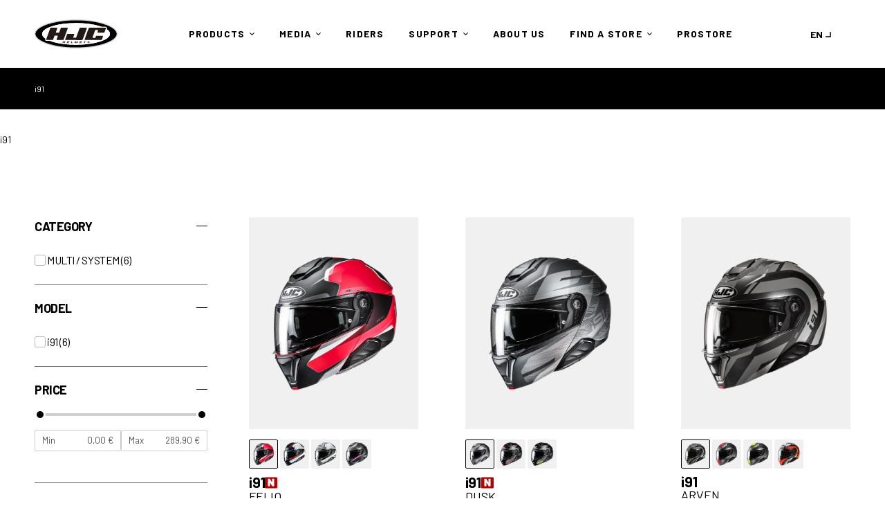

--- FILE ---
content_type: text/html; charset=utf-8
request_url: https://hjchelmets.eu/en-de/collections/i91-1
body_size: 30223
content:
<!doctype html>
<html class="no-js" lang="en">
  <head>
  <meta name="google-site-verification" content="eoYhCyzm_AmqoUKeI9dXI57G715W5KTqFdvoKXDggPU" />
    <meta charset="utf-8">
    <meta http-equiv="X-UA-Compatible" content="IE=edge">
    <meta name="viewport" content="width=device-width,initial-scale=1">
    <meta name="theme-color" content="">
    <link rel="canonical" href="https://hjchelmets.eu/en-de/collections/i91-1">
    <link rel="preconnect" href="https://cdn.shopify.com" crossorigin><link rel="icon" type="image/png" href="//hjchelmets.eu/cdn/shop/files/favicon.png?crop=center&height=32&v=1685002411&width=32"><title>
      i91
 &ndash; HJC HELMETS EUROPE</title>

    

    

<meta property="og:site_name" content="HJC HELMETS EUROPE">
<meta property="og:url" content="https://hjchelmets.eu/en-de/collections/i91-1">
<meta property="og:title" content="i91">
<meta property="og:type" content="website">
<meta property="og:description" content="55 YEARS OF CONTINUOUS CHALLENGES. Since 1971, HJC has specialized in manufacturing motorcycle helmets. The combination of this extensive specialized manufacturing experience, innovative ideas, and reasonable pricing resulted in HJC’s success in worldwide markets."><meta property="og:image" content="http://hjchelmets.eu/cdn/shop/files/hjc-social-100X628_c8a7c41f-4513-4ed1-816e-6da99e31ec92.png?v=1686643130">
  <meta property="og:image:secure_url" content="https://hjchelmets.eu/cdn/shop/files/hjc-social-100X628_c8a7c41f-4513-4ed1-816e-6da99e31ec92.png?v=1686643130">
  <meta property="og:image:width" content="1200">
  <meta property="og:image:height" content="628"><meta name="twitter:card" content="summary_large_image">
<meta name="twitter:title" content="i91">
<meta name="twitter:description" content="55 YEARS OF CONTINUOUS CHALLENGES. Since 1971, HJC has specialized in manufacturing motorcycle helmets. The combination of this extensive specialized manufacturing experience, innovative ideas, and reasonable pricing resulted in HJC’s success in worldwide markets.">

    <script src="//hjchelmets.eu/cdn/shop/t/2/assets/global.js?v=180268345782033890211686111777" defer="defer"></script>

    <script src="https://unpkg.com/flickity@2/dist/flickity.pkgd.min.js"></script>
    <link rel="stylesheet" href="https://cdn.jsdelivr.net/npm/swiper@8/swiper-bundle.min.css"/>
    <script src="https://cdn.jsdelivr.net/npm/swiper@8/swiper-bundle.min.js"></script>
    <link href="//vjs.zencdn.net/7.10.2/video-js.min.css" rel="stylesheet">
    <script src="//vjs.zencdn.net/7.10.2/video.min.js"></script>
    <script src="https://cdnjs.cloudflare.com/ajax/libs/animejs/2.0.2/anime.min.js"></script>

    <script>window.performance && window.performance.mark && window.performance.mark('shopify.content_for_header.start');</script><meta name="google-site-verification" content="eoYhCyzm_AmqoUKeI9dXI57G715W5KTqFdvoKXDggPU">
<meta id="shopify-digital-wallet" name="shopify-digital-wallet" content="/75864604956/digital_wallets/dialog">
<link rel="alternate" type="application/atom+xml" title="Feed" href="/en-de/collections/i91-1.atom" />
<link rel="alternate" hreflang="x-default" href="https://hjchelmets.eu/collections/i91-1">
<link rel="alternate" hreflang="en-DE" href="https://hjchelmets.eu/en-de/collections/i91-1">
<link rel="alternate" hreflang="de-DE" href="https://hjchelmets.eu/de-de/collections/i91-1">
<link rel="alternate" hreflang="en-IT" href="https://hjchelmets.eu/en-it/collections/i91-1">
<link rel="alternate" hreflang="it-IT" href="https://hjchelmets.eu/it-it/collections/i91-1">
<link rel="alternate" hreflang="en-ES" href="https://hjchelmets.eu/en-es/collections/i91-1">
<link rel="alternate" hreflang="es-ES" href="https://hjchelmets.eu/es-es/collections/i91-1">
<link rel="alternate" hreflang="en-FR" href="https://hjchelmets.eu/collections/i91-1">
<link rel="alternate" hreflang="fr-FR" href="https://hjchelmets.eu/fr/collections/i91-1">
<link rel="alternate" type="application/json+oembed" href="https://hjchelmets.eu/en-de/collections/i91-1.oembed">
<script async="async" src="/checkouts/internal/preloads.js?locale=en-DE"></script>
<script id="shopify-features" type="application/json">{"accessToken":"204f0c730f2799388bd9e29cf0a96831","betas":["rich-media-storefront-analytics"],"domain":"hjchelmets.eu","predictiveSearch":true,"shopId":75864604956,"locale":"en"}</script>
<script>var Shopify = Shopify || {};
Shopify.shop = "hjc-mc-eu.myshopify.com";
Shopify.locale = "en";
Shopify.currency = {"active":"EUR","rate":"1.0"};
Shopify.country = "DE";
Shopify.theme = {"name":"EU-PRODUCTION","id":150101164316,"schema_name":"HJC","schema_version":"0.9.1","theme_store_id":null,"role":"main"};
Shopify.theme.handle = "null";
Shopify.theme.style = {"id":null,"handle":null};
Shopify.cdnHost = "hjchelmets.eu/cdn";
Shopify.routes = Shopify.routes || {};
Shopify.routes.root = "/en-de/";</script>
<script type="module">!function(o){(o.Shopify=o.Shopify||{}).modules=!0}(window);</script>
<script>!function(o){function n(){var o=[];function n(){o.push(Array.prototype.slice.apply(arguments))}return n.q=o,n}var t=o.Shopify=o.Shopify||{};t.loadFeatures=n(),t.autoloadFeatures=n()}(window);</script>
<script id="shop-js-analytics" type="application/json">{"pageType":"collection"}</script>
<script defer="defer" async type="module" src="//hjchelmets.eu/cdn/shopifycloud/shop-js/modules/v2/client.init-shop-cart-sync_BT-GjEfc.en.esm.js"></script>
<script defer="defer" async type="module" src="//hjchelmets.eu/cdn/shopifycloud/shop-js/modules/v2/chunk.common_D58fp_Oc.esm.js"></script>
<script defer="defer" async type="module" src="//hjchelmets.eu/cdn/shopifycloud/shop-js/modules/v2/chunk.modal_xMitdFEc.esm.js"></script>
<script type="module">
  await import("//hjchelmets.eu/cdn/shopifycloud/shop-js/modules/v2/client.init-shop-cart-sync_BT-GjEfc.en.esm.js");
await import("//hjchelmets.eu/cdn/shopifycloud/shop-js/modules/v2/chunk.common_D58fp_Oc.esm.js");
await import("//hjchelmets.eu/cdn/shopifycloud/shop-js/modules/v2/chunk.modal_xMitdFEc.esm.js");

  window.Shopify.SignInWithShop?.initShopCartSync?.({"fedCMEnabled":true,"windoidEnabled":true});

</script>
<script>(function() {
  var isLoaded = false;
  function asyncLoad() {
    if (isLoaded) return;
    isLoaded = true;
    var urls = ["https:\/\/cdn.weglot.com\/weglot_script_tag.js?shop=hjc-mc-eu.myshopify.com","https:\/\/chimpstatic.com\/mcjs-connected\/js\/users\/1bf026d9a488b2a09c5a026fe\/661b69d8b88e7638a077ee0a5.js?shop=hjc-mc-eu.myshopify.com"];
    for (var i = 0; i < urls.length; i++) {
      var s = document.createElement('script');
      s.type = 'text/javascript';
      s.async = true;
      s.src = urls[i];
      var x = document.getElementsByTagName('script')[0];
      x.parentNode.insertBefore(s, x);
    }
  };
  if(window.attachEvent) {
    window.attachEvent('onload', asyncLoad);
  } else {
    window.addEventListener('load', asyncLoad, false);
  }
})();</script>
<script id="__st">var __st={"a":75864604956,"offset":3600,"reqid":"73f6d332-9ba8-4c65-b2ce-63ce3f3adcdb-1769063034","pageurl":"hjchelmets.eu\/en-de\/collections\/i91-1","u":"3815623a2d0d","p":"collection","rtyp":"collection","rid":456341553436};</script>
<script>window.ShopifyPaypalV4VisibilityTracking = true;</script>
<script id="captcha-bootstrap">!function(){'use strict';const t='contact',e='account',n='new_comment',o=[[t,t],['blogs',n],['comments',n],[t,'customer']],c=[[e,'customer_login'],[e,'guest_login'],[e,'recover_customer_password'],[e,'create_customer']],r=t=>t.map((([t,e])=>`form[action*='/${t}']:not([data-nocaptcha='true']) input[name='form_type'][value='${e}']`)).join(','),a=t=>()=>t?[...document.querySelectorAll(t)].map((t=>t.form)):[];function s(){const t=[...o],e=r(t);return a(e)}const i='password',u='form_key',d=['recaptcha-v3-token','g-recaptcha-response','h-captcha-response',i],f=()=>{try{return window.sessionStorage}catch{return}},m='__shopify_v',_=t=>t.elements[u];function p(t,e,n=!1){try{const o=window.sessionStorage,c=JSON.parse(o.getItem(e)),{data:r}=function(t){const{data:e,action:n}=t;return t[m]||n?{data:e,action:n}:{data:t,action:n}}(c);for(const[e,n]of Object.entries(r))t.elements[e]&&(t.elements[e].value=n);n&&o.removeItem(e)}catch(o){console.error('form repopulation failed',{error:o})}}const l='form_type',E='cptcha';function T(t){t.dataset[E]=!0}const w=window,h=w.document,L='Shopify',v='ce_forms',y='captcha';let A=!1;((t,e)=>{const n=(g='f06e6c50-85a8-45c8-87d0-21a2b65856fe',I='https://cdn.shopify.com/shopifycloud/storefront-forms-hcaptcha/ce_storefront_forms_captcha_hcaptcha.v1.5.2.iife.js',D={infoText:'Protected by hCaptcha',privacyText:'Privacy',termsText:'Terms'},(t,e,n)=>{const o=w[L][v],c=o.bindForm;if(c)return c(t,g,e,D).then(n);var r;o.q.push([[t,g,e,D],n]),r=I,A||(h.body.append(Object.assign(h.createElement('script'),{id:'captcha-provider',async:!0,src:r})),A=!0)});var g,I,D;w[L]=w[L]||{},w[L][v]=w[L][v]||{},w[L][v].q=[],w[L][y]=w[L][y]||{},w[L][y].protect=function(t,e){n(t,void 0,e),T(t)},Object.freeze(w[L][y]),function(t,e,n,w,h,L){const[v,y,A,g]=function(t,e,n){const i=e?o:[],u=t?c:[],d=[...i,...u],f=r(d),m=r(i),_=r(d.filter((([t,e])=>n.includes(e))));return[a(f),a(m),a(_),s()]}(w,h,L),I=t=>{const e=t.target;return e instanceof HTMLFormElement?e:e&&e.form},D=t=>v().includes(t);t.addEventListener('submit',(t=>{const e=I(t);if(!e)return;const n=D(e)&&!e.dataset.hcaptchaBound&&!e.dataset.recaptchaBound,o=_(e),c=g().includes(e)&&(!o||!o.value);(n||c)&&t.preventDefault(),c&&!n&&(function(t){try{if(!f())return;!function(t){const e=f();if(!e)return;const n=_(t);if(!n)return;const o=n.value;o&&e.removeItem(o)}(t);const e=Array.from(Array(32),(()=>Math.random().toString(36)[2])).join('');!function(t,e){_(t)||t.append(Object.assign(document.createElement('input'),{type:'hidden',name:u})),t.elements[u].value=e}(t,e),function(t,e){const n=f();if(!n)return;const o=[...t.querySelectorAll(`input[type='${i}']`)].map((({name:t})=>t)),c=[...d,...o],r={};for(const[a,s]of new FormData(t).entries())c.includes(a)||(r[a]=s);n.setItem(e,JSON.stringify({[m]:1,action:t.action,data:r}))}(t,e)}catch(e){console.error('failed to persist form',e)}}(e),e.submit())}));const S=(t,e)=>{t&&!t.dataset[E]&&(n(t,e.some((e=>e===t))),T(t))};for(const o of['focusin','change'])t.addEventListener(o,(t=>{const e=I(t);D(e)&&S(e,y())}));const B=e.get('form_key'),M=e.get(l),P=B&&M;t.addEventListener('DOMContentLoaded',(()=>{const t=y();if(P)for(const e of t)e.elements[l].value===M&&p(e,B);[...new Set([...A(),...v().filter((t=>'true'===t.dataset.shopifyCaptcha))])].forEach((e=>S(e,t)))}))}(h,new URLSearchParams(w.location.search),n,t,e,['guest_login'])})(!1,!0)}();</script>
<script integrity="sha256-4kQ18oKyAcykRKYeNunJcIwy7WH5gtpwJnB7kiuLZ1E=" data-source-attribution="shopify.loadfeatures" defer="defer" src="//hjchelmets.eu/cdn/shopifycloud/storefront/assets/storefront/load_feature-a0a9edcb.js" crossorigin="anonymous"></script>
<script data-source-attribution="shopify.dynamic_checkout.dynamic.init">var Shopify=Shopify||{};Shopify.PaymentButton=Shopify.PaymentButton||{isStorefrontPortableWallets:!0,init:function(){window.Shopify.PaymentButton.init=function(){};var t=document.createElement("script");t.src="https://hjchelmets.eu/cdn/shopifycloud/portable-wallets/latest/portable-wallets.en.js",t.type="module",document.head.appendChild(t)}};
</script>
<script data-source-attribution="shopify.dynamic_checkout.buyer_consent">
  function portableWalletsHideBuyerConsent(e){var t=document.getElementById("shopify-buyer-consent"),n=document.getElementById("shopify-subscription-policy-button");t&&n&&(t.classList.add("hidden"),t.setAttribute("aria-hidden","true"),n.removeEventListener("click",e))}function portableWalletsShowBuyerConsent(e){var t=document.getElementById("shopify-buyer-consent"),n=document.getElementById("shopify-subscription-policy-button");t&&n&&(t.classList.remove("hidden"),t.removeAttribute("aria-hidden"),n.addEventListener("click",e))}window.Shopify?.PaymentButton&&(window.Shopify.PaymentButton.hideBuyerConsent=portableWalletsHideBuyerConsent,window.Shopify.PaymentButton.showBuyerConsent=portableWalletsShowBuyerConsent);
</script>
<script data-source-attribution="shopify.dynamic_checkout.cart.bootstrap">document.addEventListener("DOMContentLoaded",(function(){function t(){return document.querySelector("shopify-accelerated-checkout-cart, shopify-accelerated-checkout")}if(t())Shopify.PaymentButton.init();else{new MutationObserver((function(e,n){t()&&(Shopify.PaymentButton.init(),n.disconnect())})).observe(document.body,{childList:!0,subtree:!0})}}));
</script>
<script id="sections-script" data-sections="header" defer="defer" src="//hjchelmets.eu/cdn/shop/t/2/compiled_assets/scripts.js?v=6715"></script>
<script>window.performance && window.performance.mark && window.performance.mark('shopify.content_for_header.end');</script>


    <style data-shopify>
      
      
      
      
      

      :root {
        --font-body-family: "system_ui", -apple-system, 'Segoe UI', Roboto, 'Helvetica Neue', 'Noto Sans', 'Liberation Sans', Arial, sans-serif, 'Apple Color Emoji', 'Segoe UI Emoji', 'Segoe UI Symbol', 'Noto Color Emoji';
        --font-body-style: normal;
        --font-body-weight: 400;
        --font-body-weight-bold: 700;

        --font-heading-family: Barlow,sans-serif;
        --font-heading-style: normal;
        --font-heading-weight: 400;

        --font-body-scale: 1.0;
        --font-heading-scale: 1.0;

        --color-base-text: 0, 0, 0;
        --color-shadow: 0, 0, 0;
        --color-base-background-1: 255, 255, 255;
        --color-base-background-2: 243, 243, 243;
        --color-base-solid-button-labels: 255, 255, 255;
        --color-base-outline-button-labels: 0, 0, 0;
        --color-base-accent-1: 0, 0, 0;
        --color-base-accent-2: 186, 18, 0;
        --payment-terms-background-color: #ffffff;

        --gradient-base-background-1: #ffffff;
        --gradient-base-background-2: #f3f3f3;
        --gradient-base-accent-1: #000000;
        --gradient-base-accent-2: #ba1200;

        --media-padding: px;
        --media-border-opacity: 0.05;
        --media-border-width: 1px;
        --media-radius: 0px;
        --media-shadow-opacity: 0.0;
        --media-shadow-horizontal-offset: 0px;
        --media-shadow-vertical-offset: 4px;
        --media-shadow-blur-radius: 5px;
        --media-shadow-visible: 0;

        --page-width: 1400px;
        --page-width-margin: 0rem;

        --card-image-padding: 0.0rem;
        --card-corner-radius: 3px;
        --card-text-alignment: left;
        --card-border-width: 0.0rem;
        --card-border-opacity: 0.1;
        --card-shadow-opacity: 0.0;
        --card-shadow-horizontal-offset: 0.0rem;
        --card-shadow-vertical-offset: 0.4rem;
        --card-shadow-blur-radius: 0.5rem;

        --badge-corner-radius: 4.0rem;

        --popup-border-width: 1px;
        --popup-border-opacity: 0.1;
        --popup-corner-radius: 0px;
        --popup-shadow-opacity: 0.0;
        --popup-shadow-horizontal-offset: 0px;
        --popup-shadow-vertical-offset: 4px;
        --popup-shadow-blur-radius: 5px;

        --drawer-border-width: 1px;
        --drawer-border-opacity: 0.1;
        --drawer-shadow-opacity: 0.0;
        --drawer-shadow-horizontal-offset: 0px;
        --drawer-shadow-vertical-offset: 4px;
        --drawer-shadow-blur-radius: 5px;

        --spacing-sections-desktop: 32px;
        --spacing-sections-mobile: 22px;

        --grid-desktop-vertical-spacing: 8px;
        --grid-desktop-horizontal-spacing: 8px;
        --grid-mobile-vertical-spacing: 4px;
        --grid-mobile-horizontal-spacing: 4px;

        --text-boxes-border-opacity: 0.1;
        --text-boxes-border-width: 0px;
        --text-boxes-radius: 0px;
        --text-boxes-shadow-opacity: 0.0;
        --text-boxes-shadow-horizontal-offset: 0px;
        --text-boxes-shadow-vertical-offset: 4px;
        --text-boxes-shadow-blur-radius: 5px;

        --buttons-radius: 0px;
        --buttons-radius-outset: 0px;
        --buttons-border-width: 1px;
        --buttons-border-opacity: 1.0;
        --buttons-shadow-opacity: 0.0;
        --buttons-shadow-horizontal-offset: 0px;
        --buttons-shadow-vertical-offset: 4px;
        --buttons-shadow-blur-radius: 5px;
        --buttons-border-offset: 0px;

        --inputs-radius: 0px;
        --inputs-border-width: 1px;
        --inputs-border-opacity: 0.55;
        --inputs-shadow-opacity: 0.0;
        --inputs-shadow-horizontal-offset: 0px;
        --inputs-margin-offset: 0px;
        --inputs-shadow-vertical-offset: 4px;
        --inputs-shadow-blur-radius: 5px;
        --inputs-radius-outset: 0px;

        --variant-pills-radius: 40px;
        --variant-pills-border-width: 1px;
        --variant-pills-border-opacity: 0.55;
        --variant-pills-shadow-opacity: 0.0;
        --variant-pills-shadow-horizontal-offset: 0px;
        --variant-pills-shadow-vertical-offset: 4px;
        --variant-pills-shadow-blur-radius: 5px;
      }

      *,
      *::before,
      *::after {
        box-sizing: inherit;
      }

      html {
        box-sizing: border-box;
        font-size: calc(var(--font-body-scale) * 62.5%);
        height: 100%;
      }

      body {
        display: grid;
        grid-template-rows: auto auto auto 1fr auto;
        grid-template-columns: 100%;
        min-height: 100%;
        margin: 0;
        font-size: 1.5rem;
        letter-spacing: -.5px;
        line-height: calc(1 + 0.8 / var(--font-body-scale));
        font-family: var(--font-body-family);
        font-style: var(--font-body-style);
        font-weight: var(--font-body-weight);
      }
      
    </style>

    <link href="//hjchelmets.eu/cdn/shop/t/2/assets/base.css?v=47992041132515983081686104221" rel="stylesheet" type="text/css" media="all" />
    <link href="//hjchelmets.eu/cdn/shop/t/2/assets/custom.css?v=175327397165752406121747208157" rel="stylesheet" type="text/css" media="all" />

<link rel="stylesheet" href="//hjchelmets.eu/cdn/shop/t/2/assets/component-predictive-search.css?v=165644661289088488651685144186" media="print" onload="this.media='all'"><link rel="preconnect" href="https://fonts.googleapis.com">
    <link rel="preconnect" href="https://fonts.gstatic.com" crossorigin>
    <link href="https://fonts.googleapis.com/css2?family=Barlow:wght@400;700;900&display=swap" rel="stylesheet">
    <link href="https://fonts.googleapis.com/css2?family=Noto+Sans+KR:wght@400;700;900&display=swap" rel="stylesheet">

    


  <link href="//hjchelmets.eu/cdn/shop/t/2/assets/thc.layout.min.css?v=68594020998160954971693357790" rel="stylesheet" type="text/css" media="all" />



    
  <script src="//hjchelmets.eu/cdn/shop/t/2/assets/thc.apps.js?v=133769720964403790281685144197"  defer="defer"></script>



    <script>document.documentElement.className = document.documentElement.className.replace('no-js', 'js');
    if (Shopify.designMode) {
      document.documentElement.classList.add('shopify-design-mode');
    }
    </script>
    <script>
      const getCookie = (NS) => {
        const cookie = document.cookie.split(';').find((item) => item.trim().startsWith(`${NS}=`));
        return (cookie) ? cookie.trim().replace(`${NS}=`, '') : null;
      }
      const setCookie = (NS, val, COOKIE_EXPIRE) => {
        const expire = new Date().getTime() + (COOKIE_EXPIRE * 24 * 60 * 60 * 1000);
        document.cookie = `${NS}=${val};expires=${new Date(expire)};domain=hjchelmets.eu;secure;samesite`;
      }
    </script>
    <!--Gem_Page_Header_Script-->
        


    <!--End_Gem_Page_Header_Script-->

  


    

    
  
<!-- BEGIN app block: shopify://apps/consentmo-gdpr/blocks/gdpr_cookie_consent/4fbe573f-a377-4fea-9801-3ee0858cae41 -->


<!-- END app block --><!-- BEGIN app block: shopify://apps/weglot-translate-your-store/blocks/weglot/3097482a-fafe-42ff-bc33-ea19e35c4a20 -->





  
    

    
    
    
  
    

    
    
    
  
    

    
    
    
  
    

    
    
    
  
    

    
    
    
  


<!--Start Weglot Script-->
<script src="https://cdn.weglot.com/weglot.min.js?api_key=wg_488d1e73029652013c9357d730914ea23" async></script>
<!--End Weglot Script-->

<!-- END app block --><script src="https://cdn.shopify.com/extensions/019be09f-5230-7d79-87aa-f6db3969c39b/consentmo-gdpr-581/assets/consentmo_cookie_consent.js" type="text/javascript" defer="defer"></script>
<link href="https://monorail-edge.shopifysvc.com" rel="dns-prefetch">
<script>(function(){if ("sendBeacon" in navigator && "performance" in window) {try {var session_token_from_headers = performance.getEntriesByType('navigation')[0].serverTiming.find(x => x.name == '_s').description;} catch {var session_token_from_headers = undefined;}var session_cookie_matches = document.cookie.match(/_shopify_s=([^;]*)/);var session_token_from_cookie = session_cookie_matches && session_cookie_matches.length === 2 ? session_cookie_matches[1] : "";var session_token = session_token_from_headers || session_token_from_cookie || "";function handle_abandonment_event(e) {var entries = performance.getEntries().filter(function(entry) {return /monorail-edge.shopifysvc.com/.test(entry.name);});if (!window.abandonment_tracked && entries.length === 0) {window.abandonment_tracked = true;var currentMs = Date.now();var navigation_start = performance.timing.navigationStart;var payload = {shop_id: 75864604956,url: window.location.href,navigation_start,duration: currentMs - navigation_start,session_token,page_type: "collection"};window.navigator.sendBeacon("https://monorail-edge.shopifysvc.com/v1/produce", JSON.stringify({schema_id: "online_store_buyer_site_abandonment/1.1",payload: payload,metadata: {event_created_at_ms: currentMs,event_sent_at_ms: currentMs}}));}}window.addEventListener('pagehide', handle_abandonment_event);}}());</script>
<script id="web-pixels-manager-setup">(function e(e,d,r,n,o){if(void 0===o&&(o={}),!Boolean(null===(a=null===(i=window.Shopify)||void 0===i?void 0:i.analytics)||void 0===a?void 0:a.replayQueue)){var i,a;window.Shopify=window.Shopify||{};var t=window.Shopify;t.analytics=t.analytics||{};var s=t.analytics;s.replayQueue=[],s.publish=function(e,d,r){return s.replayQueue.push([e,d,r]),!0};try{self.performance.mark("wpm:start")}catch(e){}var l=function(){var e={modern:/Edge?\/(1{2}[4-9]|1[2-9]\d|[2-9]\d{2}|\d{4,})\.\d+(\.\d+|)|Firefox\/(1{2}[4-9]|1[2-9]\d|[2-9]\d{2}|\d{4,})\.\d+(\.\d+|)|Chrom(ium|e)\/(9{2}|\d{3,})\.\d+(\.\d+|)|(Maci|X1{2}).+ Version\/(15\.\d+|(1[6-9]|[2-9]\d|\d{3,})\.\d+)([,.]\d+|)( \(\w+\)|)( Mobile\/\w+|) Safari\/|Chrome.+OPR\/(9{2}|\d{3,})\.\d+\.\d+|(CPU[ +]OS|iPhone[ +]OS|CPU[ +]iPhone|CPU IPhone OS|CPU iPad OS)[ +]+(15[._]\d+|(1[6-9]|[2-9]\d|\d{3,})[._]\d+)([._]\d+|)|Android:?[ /-](13[3-9]|1[4-9]\d|[2-9]\d{2}|\d{4,})(\.\d+|)(\.\d+|)|Android.+Firefox\/(13[5-9]|1[4-9]\d|[2-9]\d{2}|\d{4,})\.\d+(\.\d+|)|Android.+Chrom(ium|e)\/(13[3-9]|1[4-9]\d|[2-9]\d{2}|\d{4,})\.\d+(\.\d+|)|SamsungBrowser\/([2-9]\d|\d{3,})\.\d+/,legacy:/Edge?\/(1[6-9]|[2-9]\d|\d{3,})\.\d+(\.\d+|)|Firefox\/(5[4-9]|[6-9]\d|\d{3,})\.\d+(\.\d+|)|Chrom(ium|e)\/(5[1-9]|[6-9]\d|\d{3,})\.\d+(\.\d+|)([\d.]+$|.*Safari\/(?![\d.]+ Edge\/[\d.]+$))|(Maci|X1{2}).+ Version\/(10\.\d+|(1[1-9]|[2-9]\d|\d{3,})\.\d+)([,.]\d+|)( \(\w+\)|)( Mobile\/\w+|) Safari\/|Chrome.+OPR\/(3[89]|[4-9]\d|\d{3,})\.\d+\.\d+|(CPU[ +]OS|iPhone[ +]OS|CPU[ +]iPhone|CPU IPhone OS|CPU iPad OS)[ +]+(10[._]\d+|(1[1-9]|[2-9]\d|\d{3,})[._]\d+)([._]\d+|)|Android:?[ /-](13[3-9]|1[4-9]\d|[2-9]\d{2}|\d{4,})(\.\d+|)(\.\d+|)|Mobile Safari.+OPR\/([89]\d|\d{3,})\.\d+\.\d+|Android.+Firefox\/(13[5-9]|1[4-9]\d|[2-9]\d{2}|\d{4,})\.\d+(\.\d+|)|Android.+Chrom(ium|e)\/(13[3-9]|1[4-9]\d|[2-9]\d{2}|\d{4,})\.\d+(\.\d+|)|Android.+(UC? ?Browser|UCWEB|U3)[ /]?(15\.([5-9]|\d{2,})|(1[6-9]|[2-9]\d|\d{3,})\.\d+)\.\d+|SamsungBrowser\/(5\.\d+|([6-9]|\d{2,})\.\d+)|Android.+MQ{2}Browser\/(14(\.(9|\d{2,})|)|(1[5-9]|[2-9]\d|\d{3,})(\.\d+|))(\.\d+|)|K[Aa][Ii]OS\/(3\.\d+|([4-9]|\d{2,})\.\d+)(\.\d+|)/},d=e.modern,r=e.legacy,n=navigator.userAgent;return n.match(d)?"modern":n.match(r)?"legacy":"unknown"}(),u="modern"===l?"modern":"legacy",c=(null!=n?n:{modern:"",legacy:""})[u],f=function(e){return[e.baseUrl,"/wpm","/b",e.hashVersion,"modern"===e.buildTarget?"m":"l",".js"].join("")}({baseUrl:d,hashVersion:r,buildTarget:u}),m=function(e){var d=e.version,r=e.bundleTarget,n=e.surface,o=e.pageUrl,i=e.monorailEndpoint;return{emit:function(e){var a=e.status,t=e.errorMsg,s=(new Date).getTime(),l=JSON.stringify({metadata:{event_sent_at_ms:s},events:[{schema_id:"web_pixels_manager_load/3.1",payload:{version:d,bundle_target:r,page_url:o,status:a,surface:n,error_msg:t},metadata:{event_created_at_ms:s}}]});if(!i)return console&&console.warn&&console.warn("[Web Pixels Manager] No Monorail endpoint provided, skipping logging."),!1;try{return self.navigator.sendBeacon.bind(self.navigator)(i,l)}catch(e){}var u=new XMLHttpRequest;try{return u.open("POST",i,!0),u.setRequestHeader("Content-Type","text/plain"),u.send(l),!0}catch(e){return console&&console.warn&&console.warn("[Web Pixels Manager] Got an unhandled error while logging to Monorail."),!1}}}}({version:r,bundleTarget:l,surface:e.surface,pageUrl:self.location.href,monorailEndpoint:e.monorailEndpoint});try{o.browserTarget=l,function(e){var d=e.src,r=e.async,n=void 0===r||r,o=e.onload,i=e.onerror,a=e.sri,t=e.scriptDataAttributes,s=void 0===t?{}:t,l=document.createElement("script"),u=document.querySelector("head"),c=document.querySelector("body");if(l.async=n,l.src=d,a&&(l.integrity=a,l.crossOrigin="anonymous"),s)for(var f in s)if(Object.prototype.hasOwnProperty.call(s,f))try{l.dataset[f]=s[f]}catch(e){}if(o&&l.addEventListener("load",o),i&&l.addEventListener("error",i),u)u.appendChild(l);else{if(!c)throw new Error("Did not find a head or body element to append the script");c.appendChild(l)}}({src:f,async:!0,onload:function(){if(!function(){var e,d;return Boolean(null===(d=null===(e=window.Shopify)||void 0===e?void 0:e.analytics)||void 0===d?void 0:d.initialized)}()){var d=window.webPixelsManager.init(e)||void 0;if(d){var r=window.Shopify.analytics;r.replayQueue.forEach((function(e){var r=e[0],n=e[1],o=e[2];d.publishCustomEvent(r,n,o)})),r.replayQueue=[],r.publish=d.publishCustomEvent,r.visitor=d.visitor,r.initialized=!0}}},onerror:function(){return m.emit({status:"failed",errorMsg:"".concat(f," has failed to load")})},sri:function(e){var d=/^sha384-[A-Za-z0-9+/=]+$/;return"string"==typeof e&&d.test(e)}(c)?c:"",scriptDataAttributes:o}),m.emit({status:"loading"})}catch(e){m.emit({status:"failed",errorMsg:(null==e?void 0:e.message)||"Unknown error"})}}})({shopId: 75864604956,storefrontBaseUrl: "https://hjchelmets.eu",extensionsBaseUrl: "https://extensions.shopifycdn.com/cdn/shopifycloud/web-pixels-manager",monorailEndpoint: "https://monorail-edge.shopifysvc.com/unstable/produce_batch",surface: "storefront-renderer",enabledBetaFlags: ["2dca8a86"],webPixelsConfigList: [{"id":"1443135772","configuration":"{\"config\":\"{\\\"google_tag_ids\\\":[\\\"G-QS3Q8YFXVG\\\",\\\"AW-494735358\\\",\\\"GT-NCHHCJJS\\\"],\\\"target_country\\\":\\\"ZZ\\\",\\\"gtag_events\\\":[{\\\"type\\\":\\\"begin_checkout\\\",\\\"action_label\\\":[\\\"G-QS3Q8YFXVG\\\",\\\"AW-494735358\\\/-TCcCPeAqvIaEP6f9OsB\\\"]},{\\\"type\\\":\\\"search\\\",\\\"action_label\\\":[\\\"G-QS3Q8YFXVG\\\",\\\"AW-494735358\\\/NGGICIOBqvIaEP6f9OsB\\\"]},{\\\"type\\\":\\\"view_item\\\",\\\"action_label\\\":[\\\"G-QS3Q8YFXVG\\\",\\\"AW-494735358\\\/2f4YCICBqvIaEP6f9OsB\\\",\\\"MC-V6BVYS4F3Z\\\"]},{\\\"type\\\":\\\"purchase\\\",\\\"action_label\\\":[\\\"G-QS3Q8YFXVG\\\",\\\"AW-494735358\\\/ibw_CPSAqvIaEP6f9OsB\\\",\\\"MC-V6BVYS4F3Z\\\"]},{\\\"type\\\":\\\"page_view\\\",\\\"action_label\\\":[\\\"G-QS3Q8YFXVG\\\",\\\"AW-494735358\\\/P4cdCP2AqvIaEP6f9OsB\\\",\\\"MC-V6BVYS4F3Z\\\"]},{\\\"type\\\":\\\"add_payment_info\\\",\\\"action_label\\\":[\\\"G-QS3Q8YFXVG\\\",\\\"AW-494735358\\\/0zaOCIaBqvIaEP6f9OsB\\\"]},{\\\"type\\\":\\\"add_to_cart\\\",\\\"action_label\\\":[\\\"G-QS3Q8YFXVG\\\",\\\"AW-494735358\\\/_iTmCPqAqvIaEP6f9OsB\\\"]}],\\\"enable_monitoring_mode\\\":false}\"}","eventPayloadVersion":"v1","runtimeContext":"OPEN","scriptVersion":"b2a88bafab3e21179ed38636efcd8a93","type":"APP","apiClientId":1780363,"privacyPurposes":[],"dataSharingAdjustments":{"protectedCustomerApprovalScopes":["read_customer_address","read_customer_email","read_customer_name","read_customer_personal_data","read_customer_phone"]}},{"id":"351961372","configuration":"{\"pixel_id\":\"513842833335746\",\"pixel_type\":\"facebook_pixel\",\"metaapp_system_user_token\":\"-\"}","eventPayloadVersion":"v1","runtimeContext":"OPEN","scriptVersion":"ca16bc87fe92b6042fbaa3acc2fbdaa6","type":"APP","apiClientId":2329312,"privacyPurposes":["ANALYTICS","MARKETING","SALE_OF_DATA"],"dataSharingAdjustments":{"protectedCustomerApprovalScopes":["read_customer_address","read_customer_email","read_customer_name","read_customer_personal_data","read_customer_phone"]}},{"id":"shopify-app-pixel","configuration":"{}","eventPayloadVersion":"v1","runtimeContext":"STRICT","scriptVersion":"0450","apiClientId":"shopify-pixel","type":"APP","privacyPurposes":["ANALYTICS","MARKETING"]},{"id":"shopify-custom-pixel","eventPayloadVersion":"v1","runtimeContext":"LAX","scriptVersion":"0450","apiClientId":"shopify-pixel","type":"CUSTOM","privacyPurposes":["ANALYTICS","MARKETING"]}],isMerchantRequest: false,initData: {"shop":{"name":"HJC HELMETS EUROPE","paymentSettings":{"currencyCode":"EUR"},"myshopifyDomain":"hjc-mc-eu.myshopify.com","countryCode":"FR","storefrontUrl":"https:\/\/hjchelmets.eu\/en-de"},"customer":null,"cart":null,"checkout":null,"productVariants":[],"purchasingCompany":null},},"https://hjchelmets.eu/cdn","fcfee988w5aeb613cpc8e4bc33m6693e112",{"modern":"","legacy":""},{"shopId":"75864604956","storefrontBaseUrl":"https:\/\/hjchelmets.eu","extensionBaseUrl":"https:\/\/extensions.shopifycdn.com\/cdn\/shopifycloud\/web-pixels-manager","surface":"storefront-renderer","enabledBetaFlags":"[\"2dca8a86\"]","isMerchantRequest":"false","hashVersion":"fcfee988w5aeb613cpc8e4bc33m6693e112","publish":"custom","events":"[[\"page_viewed\",{}],[\"collection_viewed\",{\"collection\":{\"id\":\"456341553436\",\"title\":\"i91\",\"productVariants\":[{\"price\":{\"amount\":289.9,\"currencyCode\":\"EUR\"},\"product\":{\"title\":\"i91 FELIO\",\"vendor\":\"MULTI \/ SYSTEM\",\"id\":\"10565149491484\",\"untranslatedTitle\":\"i91 FELIO\",\"url\":\"\/en-de\/products\/i91-felio-modular-motorcycle-helmet\",\"type\":\"i91\"},\"id\":\"52811057103132\",\"image\":{\"src\":\"\/\/hjchelmets.eu\/cdn\/shop\/files\/mc1sf___i91_felio_1.png?v=1755778291\"},\"sku\":null,\"title\":\"MC1SF \/ M\",\"untranslatedTitle\":\"MC1SF \/ M\"},{\"price\":{\"amount\":289.9,\"currencyCode\":\"EUR\"},\"product\":{\"title\":\"i91 DUSK\",\"vendor\":\"MULTI \/ SYSTEM\",\"id\":\"10565143363868\",\"untranslatedTitle\":\"i91 DUSK\",\"url\":\"\/en-de\/products\/i91-dusk-modular-motorcycle-helmet\",\"type\":\"i91\"},\"id\":\"52811030593820\",\"image\":{\"src\":\"\/\/hjchelmets.eu\/cdn\/shop\/files\/mc5sf___i91_dusk_1.png?v=1755778105\"},\"sku\":null,\"title\":\"MC5SF \/ M\",\"untranslatedTitle\":\"MC5SF \/ M\"},{\"price\":{\"amount\":289.9,\"currencyCode\":\"EUR\"},\"product\":{\"title\":\"i91 ARVEN\",\"vendor\":\"MULTI \/ SYSTEM\",\"id\":\"9590609936668\",\"untranslatedTitle\":\"i91 ARVEN\",\"url\":\"\/en-de\/products\/i91-arven-modular-motorcycle-helmet\",\"type\":\"i91\"},\"id\":\"49622144975132\",\"image\":{\"src\":\"\/\/hjchelmets.eu\/cdn\/shop\/files\/mc1sf___i91_arven_1_bcdb2084-4aad-4bc4-b6d6-dbf15bb7637f.png?v=1730121343\"},\"sku\":null,\"title\":\"MC5 \/ M\",\"untranslatedTitle\":\"MC5 \/ M\"},{\"price\":{\"amount\":289.9,\"currencyCode\":\"EUR\"},\"product\":{\"title\":\"i91 TRICUS\",\"vendor\":\"MULTI \/ SYSTEM\",\"id\":\"9590609281308\",\"untranslatedTitle\":\"i91 TRICUS\",\"url\":\"\/en-de\/products\/i91-tricus-modular-motorcycle-helmet\",\"type\":\"i91\"},\"id\":\"49622136062236\",\"image\":{\"src\":\"\/\/hjchelmets.eu\/cdn\/shop\/files\/mc1___i91_tricus_1_2bb0c1fa-ed18-4e12-8c97-01d32ae60b9d.png?v=1730121135\"},\"sku\":null,\"title\":\"MC1 \/ M\",\"untranslatedTitle\":\"MC1 \/ M\"},{\"price\":{\"amount\":289.9,\"currencyCode\":\"EUR\"},\"product\":{\"title\":\"i91 CARST\",\"vendor\":\"MULTI \/ SYSTEM\",\"id\":\"8564930281756\",\"untranslatedTitle\":\"i91 CARST\",\"url\":\"\/en-de\/products\/i91-carst-modular-motorcycle-helmet\",\"type\":\"i91\"},\"id\":\"46419090243868\",\"image\":{\"src\":\"\/\/hjchelmets.eu\/cdn\/shop\/files\/mc1sf___i91_carst_1_b52ba722-e331-46b4-9e0a-d703e024afe9.png?v=1730121221\"},\"sku\":null,\"title\":\"MC1SF \/ M\",\"untranslatedTitle\":\"MC1SF \/ M\"},{\"price\":{\"amount\":249.9,\"currencyCode\":\"EUR\"},\"product\":{\"title\":\"i91\",\"vendor\":\"MULTI \/ SYSTEM\",\"id\":\"8552816214300\",\"untranslatedTitle\":\"i91\",\"url\":\"\/en-de\/products\/i91-modular-motorcycle-helmet\",\"type\":\"i91\"},\"id\":\"46336101384476\",\"image\":{\"src\":\"\/\/hjchelmets.eu\/cdn\/shop\/files\/pearl_white___i91-solid_1.png?v=1692398608\"},\"sku\":null,\"title\":\"PEARL WHITE \/ M\",\"untranslatedTitle\":\"PEARL WHITE \/ M\"}]}}]]"});</script><script>
  window.ShopifyAnalytics = window.ShopifyAnalytics || {};
  window.ShopifyAnalytics.meta = window.ShopifyAnalytics.meta || {};
  window.ShopifyAnalytics.meta.currency = 'EUR';
  var meta = {"products":[{"id":10565149491484,"gid":"gid:\/\/shopify\/Product\/10565149491484","vendor":"MULTI \/ SYSTEM","type":"i91","handle":"i91-felio-modular-motorcycle-helmet","variants":[{"id":52811057103132,"price":28990,"name":"i91 FELIO - MC1SF \/ M","public_title":"MC1SF \/ M","sku":null},{"id":52811057135900,"price":28990,"name":"i91 FELIO - MC1SF \/ L","public_title":"MC1SF \/ L","sku":null},{"id":52811057168668,"price":28990,"name":"i91 FELIO - MC1SF \/ XL","public_title":"MC1SF \/ XL","sku":null},{"id":52811057201436,"price":28990,"name":"i91 FELIO - MC1SF \/ 2XL","public_title":"MC1SF \/ 2XL","sku":null},{"id":52811057234204,"price":28990,"name":"i91 FELIO - MC1SF \/ 3XL","public_title":"MC1SF \/ 3XL","sku":null},{"id":52811057266972,"price":28990,"name":"i91 FELIO - MC21 \/ M","public_title":"MC21 \/ M","sku":null},{"id":52811057299740,"price":28990,"name":"i91 FELIO - MC21 \/ L","public_title":"MC21 \/ L","sku":null},{"id":52811057332508,"price":28990,"name":"i91 FELIO - MC21 \/ XL","public_title":"MC21 \/ XL","sku":null},{"id":52811057365276,"price":28990,"name":"i91 FELIO - MC21 \/ 2XL","public_title":"MC21 \/ 2XL","sku":null},{"id":52811057398044,"price":28990,"name":"i91 FELIO - MC21 \/ 3XL","public_title":"MC21 \/ 3XL","sku":null},{"id":52811057430812,"price":28990,"name":"i91 FELIO - MC5 \/ M","public_title":"MC5 \/ M","sku":null},{"id":52811057463580,"price":28990,"name":"i91 FELIO - MC5 \/ L","public_title":"MC5 \/ L","sku":null},{"id":52811057496348,"price":28990,"name":"i91 FELIO - MC5 \/ XL","public_title":"MC5 \/ XL","sku":null},{"id":52811057529116,"price":28990,"name":"i91 FELIO - MC5 \/ 2XL","public_title":"MC5 \/ 2XL","sku":null},{"id":52811057561884,"price":28990,"name":"i91 FELIO - MC5 \/ 3XL","public_title":"MC5 \/ 3XL","sku":null},{"id":52811057594652,"price":28990,"name":"i91 FELIO - MC8SF \/ M","public_title":"MC8SF \/ M","sku":null},{"id":52811057627420,"price":28990,"name":"i91 FELIO - MC8SF \/ L","public_title":"MC8SF \/ L","sku":null},{"id":52811057660188,"price":28990,"name":"i91 FELIO - MC8SF \/ XL","public_title":"MC8SF \/ XL","sku":null},{"id":52811057692956,"price":28990,"name":"i91 FELIO - MC8SF \/ 2XL","public_title":"MC8SF \/ 2XL","sku":null},{"id":52811057725724,"price":28990,"name":"i91 FELIO - MC8SF \/ 3XL","public_title":"MC8SF \/ 3XL","sku":null}],"remote":false},{"id":10565143363868,"gid":"gid:\/\/shopify\/Product\/10565143363868","vendor":"MULTI \/ SYSTEM","type":"i91","handle":"i91-dusk-modular-motorcycle-helmet","variants":[{"id":52811030593820,"price":28990,"name":"i91 DUSK - MC5SF \/ M","public_title":"MC5SF \/ M","sku":null},{"id":52811030626588,"price":28990,"name":"i91 DUSK - MC5SF \/ L","public_title":"MC5SF \/ L","sku":null},{"id":52811030659356,"price":28990,"name":"i91 DUSK - MC5SF \/ XL","public_title":"MC5SF \/ XL","sku":null},{"id":52811030692124,"price":28990,"name":"i91 DUSK - MC5SF \/ 2XL","public_title":"MC5SF \/ 2XL","sku":null},{"id":52811030724892,"price":28990,"name":"i91 DUSK - MC5SF \/ 3XL","public_title":"MC5SF \/ 3XL","sku":null},{"id":52811030266140,"price":28990,"name":"i91 DUSK - MC1 \/ M","public_title":"MC1 \/ M","sku":null},{"id":52811030298908,"price":28990,"name":"i91 DUSK - MC1 \/ L","public_title":"MC1 \/ L","sku":null},{"id":52811030331676,"price":28990,"name":"i91 DUSK - MC1 \/ XL","public_title":"MC1 \/ XL","sku":null},{"id":52811030364444,"price":28990,"name":"i91 DUSK - MC1 \/ 2XL","public_title":"MC1 \/ 2XL","sku":null},{"id":52811030397212,"price":28990,"name":"i91 DUSK - MC1 \/ 3XL","public_title":"MC1 \/ 3XL","sku":null},{"id":52811030429980,"price":28990,"name":"i91 DUSK - MC3H \/ M","public_title":"MC3H \/ M","sku":null},{"id":52811030462748,"price":28990,"name":"i91 DUSK - MC3H \/ L","public_title":"MC3H \/ L","sku":null},{"id":52811030495516,"price":28990,"name":"i91 DUSK - MC3H \/ XL","public_title":"MC3H \/ XL","sku":null},{"id":52811030528284,"price":28990,"name":"i91 DUSK - MC3H \/ 2XL","public_title":"MC3H \/ 2XL","sku":null},{"id":52811030561052,"price":28990,"name":"i91 DUSK - MC3H \/ 3XL","public_title":"MC3H \/ 3XL","sku":null}],"remote":false},{"id":9590609936668,"gid":"gid:\/\/shopify\/Product\/9590609936668","vendor":"MULTI \/ SYSTEM","type":"i91","handle":"i91-arven-modular-motorcycle-helmet","variants":[{"id":49622144975132,"price":28990,"name":"i91 ARVEN - MC5 \/ M","public_title":"MC5 \/ M","sku":null},{"id":49622145007900,"price":28990,"name":"i91 ARVEN - MC5 \/ L","public_title":"MC5 \/ L","sku":null},{"id":49622145073436,"price":28990,"name":"i91 ARVEN - MC5 \/ XL","public_title":"MC5 \/ XL","sku":null},{"id":49622145106204,"price":28990,"name":"i91 ARVEN - MC5 \/ 2XL","public_title":"MC5 \/ 2XL","sku":null},{"id":49622145138972,"price":28990,"name":"i91 ARVEN - MC5 \/ 3XL","public_title":"MC5 \/ 3XL","sku":null},{"id":49622144811292,"price":28990,"name":"i91 ARVEN - MC1SF \/ M","public_title":"MC1SF \/ M","sku":null},{"id":49622144844060,"price":28990,"name":"i91 ARVEN - MC1SF \/ L","public_title":"MC1SF \/ L","sku":null},{"id":49622144876828,"price":28990,"name":"i91 ARVEN - MC1SF \/ XL","public_title":"MC1SF \/ XL","sku":null},{"id":49622144909596,"price":28990,"name":"i91 ARVEN - MC1SF \/ 2XL","public_title":"MC1SF \/ 2XL","sku":null},{"id":49622144942364,"price":28990,"name":"i91 ARVEN - MC1SF \/ 3XL","public_title":"MC1SF \/ 3XL","sku":null},{"id":49622145171740,"price":28990,"name":"i91 ARVEN - MC3HSF \/ M","public_title":"MC3HSF \/ M","sku":null},{"id":49622145204508,"price":28990,"name":"i91 ARVEN - MC3HSF \/ L","public_title":"MC3HSF \/ L","sku":null},{"id":49622145237276,"price":28990,"name":"i91 ARVEN - MC3HSF \/ XL","public_title":"MC3HSF \/ XL","sku":null},{"id":49622145270044,"price":28990,"name":"i91 ARVEN - MC3HSF \/ 2XL","public_title":"MC3HSF \/ 2XL","sku":null},{"id":49622145302812,"price":28990,"name":"i91 ARVEN - MC3HSF \/ 3XL","public_title":"MC3HSF \/ 3XL","sku":null},{"id":49622148612380,"price":28990,"name":"i91 ARVEN - MC6HSF \/ M","public_title":"MC6HSF \/ M","sku":""},{"id":49622148645148,"price":28990,"name":"i91 ARVEN - MC6HSF \/ L","public_title":"MC6HSF \/ L","sku":""},{"id":49622148677916,"price":28990,"name":"i91 ARVEN - MC6HSF \/ XL","public_title":"MC6HSF \/ XL","sku":""},{"id":49622148710684,"price":28990,"name":"i91 ARVEN - MC6HSF \/ 2XL","public_title":"MC6HSF \/ 2XL","sku":""},{"id":49622148743452,"price":28990,"name":"i91 ARVEN - MC6HSF \/ 3XL","public_title":"MC6HSF \/ 3XL","sku":""}],"remote":false},{"id":9590609281308,"gid":"gid:\/\/shopify\/Product\/9590609281308","vendor":"MULTI \/ SYSTEM","type":"i91","handle":"i91-tricus-modular-motorcycle-helmet","variants":[{"id":49622136062236,"price":28990,"name":"i91 TRICUS - MC1 \/ M","public_title":"MC1 \/ M","sku":null},{"id":49622136095004,"price":28990,"name":"i91 TRICUS - MC1 \/ L","public_title":"MC1 \/ L","sku":null},{"id":49622136127772,"price":28990,"name":"i91 TRICUS - MC1 \/ XL","public_title":"MC1 \/ XL","sku":null},{"id":49622136160540,"price":28990,"name":"i91 TRICUS - MC1 \/ 2XL","public_title":"MC1 \/ 2XL","sku":null},{"id":49622136193308,"price":28990,"name":"i91 TRICUS - MC1 \/ 3XL","public_title":"MC1 \/ 3XL","sku":null},{"id":49622136226076,"price":28990,"name":"i91 TRICUS - MC21SF \/ M","public_title":"MC21SF \/ M","sku":null},{"id":49622136258844,"price":28990,"name":"i91 TRICUS - MC21SF \/ L","public_title":"MC21SF \/ L","sku":null},{"id":49622136291612,"price":28990,"name":"i91 TRICUS - MC21SF \/ XL","public_title":"MC21SF \/ XL","sku":null},{"id":49622136324380,"price":28990,"name":"i91 TRICUS - MC21SF \/ 2XL","public_title":"MC21SF \/ 2XL","sku":null},{"id":49622136357148,"price":28990,"name":"i91 TRICUS - MC21SF \/ 3XL","public_title":"MC21SF \/ 3XL","sku":null},{"id":49622136422684,"price":28990,"name":"i91 TRICUS - MC3HSF \/ M","public_title":"MC3HSF \/ M","sku":null},{"id":49622136455452,"price":28990,"name":"i91 TRICUS - MC3HSF \/ L","public_title":"MC3HSF \/ L","sku":null},{"id":49622136488220,"price":28990,"name":"i91 TRICUS - MC3HSF \/ XL","public_title":"MC3HSF \/ XL","sku":null},{"id":49622136520988,"price":28990,"name":"i91 TRICUS - MC3HSF \/ 2XL","public_title":"MC3HSF \/ 2XL","sku":null},{"id":49622136553756,"price":28990,"name":"i91 TRICUS - MC3HSF \/ 3XL","public_title":"MC3HSF \/ 3XL","sku":null}],"remote":false},{"id":8564930281756,"gid":"gid:\/\/shopify\/Product\/8564930281756","vendor":"MULTI \/ SYSTEM","type":"i91","handle":"i91-carst-modular-motorcycle-helmet","variants":[{"id":46419090243868,"price":28990,"name":"i91 CARST - MC1SF \/ M","public_title":"MC1SF \/ M","sku":null},{"id":46419090276636,"price":28990,"name":"i91 CARST - MC1SF \/ L","public_title":"MC1SF \/ L","sku":null},{"id":46419090309404,"price":28990,"name":"i91 CARST - MC1SF \/ XL","public_title":"MC1SF \/ XL","sku":null},{"id":46419090342172,"price":28990,"name":"i91 CARST - MC1SF \/ 2XL","public_title":"MC1SF \/ 2XL","sku":null},{"id":46419090374940,"price":28990,"name":"i91 CARST - MC1SF \/ 3XL","public_title":"MC1SF \/ 3XL","sku":null},{"id":46419090407708,"price":28990,"name":"i91 CARST - MC5SF \/ M","public_title":"MC5SF \/ M","sku":null},{"id":46419090440476,"price":28990,"name":"i91 CARST - MC5SF \/ L","public_title":"MC5SF \/ L","sku":null},{"id":46419090473244,"price":28990,"name":"i91 CARST - MC5SF \/ XL","public_title":"MC5SF \/ XL","sku":null},{"id":46419090506012,"price":28990,"name":"i91 CARST - MC5SF \/ 2XL","public_title":"MC5SF \/ 2XL","sku":null},{"id":46419090538780,"price":28990,"name":"i91 CARST - MC5SF \/ 3XL","public_title":"MC5SF \/ 3XL","sku":null},{"id":46419090571548,"price":28990,"name":"i91 CARST - MC7 \/ M","public_title":"MC7 \/ M","sku":null},{"id":46419090604316,"price":28990,"name":"i91 CARST - MC7 \/ L","public_title":"MC7 \/ L","sku":null},{"id":46419090637084,"price":28990,"name":"i91 CARST - MC7 \/ XL","public_title":"MC7 \/ XL","sku":null},{"id":46419090669852,"price":28990,"name":"i91 CARST - MC7 \/ 2XL","public_title":"MC7 \/ 2XL","sku":null},{"id":46419090702620,"price":28990,"name":"i91 CARST - MC7 \/ 3XL","public_title":"MC7 \/ 3XL","sku":null},{"id":46419090735388,"price":28990,"name":"i91 CARST - MC8SF \/ M","public_title":"MC8SF \/ M","sku":null},{"id":46419090768156,"price":28990,"name":"i91 CARST - MC8SF \/ L","public_title":"MC8SF \/ L","sku":null},{"id":46419090800924,"price":28990,"name":"i91 CARST - MC8SF \/ XL","public_title":"MC8SF \/ XL","sku":null},{"id":46419090833692,"price":28990,"name":"i91 CARST - MC8SF \/ 2XL","public_title":"MC8SF \/ 2XL","sku":null},{"id":46419090866460,"price":28990,"name":"i91 CARST - MC8SF \/ 3XL","public_title":"MC8SF \/ 3XL","sku":null}],"remote":false},{"id":8552816214300,"gid":"gid:\/\/shopify\/Product\/8552816214300","vendor":"MULTI \/ SYSTEM","type":"i91","handle":"i91-modular-motorcycle-helmet","variants":[{"id":46336101384476,"price":24990,"name":"i91 - PEARL WHITE \/ M","public_title":"PEARL WHITE \/ M","sku":null},{"id":46336101482780,"price":24990,"name":"i91 - PEARL WHITE \/ L","public_title":"PEARL WHITE \/ L","sku":null},{"id":46336101581084,"price":24990,"name":"i91 - PEARL WHITE \/ XL","public_title":"PEARL WHITE \/ XL","sku":null},{"id":46336101613852,"price":24990,"name":"i91 - PEARL WHITE \/ 2XL","public_title":"PEARL WHITE \/ 2XL","sku":null},{"id":46336101712156,"price":24990,"name":"i91 - PEARL WHITE \/ 3XL","public_title":"PEARL WHITE \/ 3XL","sku":null},{"id":46336101777692,"price":24990,"name":"i91 - METAL BLACK \/ M","public_title":"METAL BLACK \/ M","sku":null},{"id":46336101875996,"price":24990,"name":"i91 - METAL BLACK \/ L","public_title":"METAL BLACK \/ L","sku":null},{"id":46336101941532,"price":24990,"name":"i91 - METAL BLACK \/ XL","public_title":"METAL BLACK \/ XL","sku":null},{"id":46336102039836,"price":24990,"name":"i91 - METAL BLACK \/ 2XL","public_title":"METAL BLACK \/ 2XL","sku":null},{"id":46336102105372,"price":24990,"name":"i91 - METAL BLACK \/ 3XL","public_title":"METAL BLACK \/ 3XL","sku":null},{"id":46336102170908,"price":24990,"name":"i91 - SEMI FLAT BLACK \/ M","public_title":"SEMI FLAT BLACK \/ M","sku":null},{"id":46336102269212,"price":24990,"name":"i91 - SEMI FLAT BLACK \/ L","public_title":"SEMI FLAT BLACK \/ L","sku":null},{"id":46336102367516,"price":24990,"name":"i91 - SEMI FLAT BLACK \/ XL","public_title":"SEMI FLAT BLACK \/ XL","sku":null},{"id":46336102433052,"price":24990,"name":"i91 - SEMI FLAT BLACK \/ 2XL","public_title":"SEMI FLAT BLACK \/ 2XL","sku":null},{"id":46336102531356,"price":24990,"name":"i91 - SEMI FLAT BLACK \/ 3XL","public_title":"SEMI FLAT BLACK \/ 3XL","sku":null},{"id":46336102596892,"price":24990,"name":"i91 - SEMI FLAT METALLIC BLUE \/ M","public_title":"SEMI FLAT METALLIC BLUE \/ M","sku":null},{"id":46336102662428,"price":24990,"name":"i91 - SEMI FLAT METALLIC BLUE \/ L","public_title":"SEMI FLAT METALLIC BLUE \/ L","sku":null},{"id":46336102760732,"price":24990,"name":"i91 - SEMI FLAT METALLIC BLUE \/ XL","public_title":"SEMI FLAT METALLIC BLUE \/ XL","sku":null},{"id":46336102793500,"price":24990,"name":"i91 - SEMI FLAT METALLIC BLUE \/ 2XL","public_title":"SEMI FLAT METALLIC BLUE \/ 2XL","sku":null},{"id":46336102891804,"price":24990,"name":"i91 - SEMI FLAT METALLIC BLUE \/ 3XL","public_title":"SEMI FLAT METALLIC BLUE \/ 3XL","sku":null},{"id":46336102924572,"price":24990,"name":"i91 - N GREY \/ M","public_title":"N GREY \/ M","sku":null},{"id":46336102990108,"price":24990,"name":"i91 - N GREY \/ L","public_title":"N GREY \/ L","sku":null},{"id":46336103055644,"price":24990,"name":"i91 - N GREY \/ XL","public_title":"N GREY \/ XL","sku":null},{"id":46336103121180,"price":24990,"name":"i91 - N GREY \/ 2XL","public_title":"N GREY \/ 2XL","sku":null},{"id":46336103153948,"price":24990,"name":"i91 - N GREY \/ 3XL","public_title":"N GREY \/ 3XL","sku":null},{"id":46336103383324,"price":24990,"name":"i91 - FLUORESCENT GREEN \/ M","public_title":"FLUORESCENT GREEN \/ M","sku":null},{"id":46336103416092,"price":24990,"name":"i91 - FLUORESCENT GREEN \/ L","public_title":"FLUORESCENT GREEN \/ L","sku":null},{"id":46336103448860,"price":24990,"name":"i91 - FLUORESCENT GREEN \/ XL","public_title":"FLUORESCENT GREEN \/ XL","sku":null},{"id":46336103481628,"price":24990,"name":"i91 - FLUORESCENT GREEN \/ 2XL","public_title":"FLUORESCENT GREEN \/ 2XL","sku":null},{"id":46336103514396,"price":28990,"name":"i91 - FLUORESCENT GREEN \/ 3XL","public_title":"FLUORESCENT GREEN \/ 3XL","sku":null},{"id":46503006798108,"price":24990,"name":"i91 - SEMI FLAT SAND BEIGE \/ M","public_title":"SEMI FLAT SAND BEIGE \/ M","sku":""},{"id":46503006830876,"price":24990,"name":"i91 - SEMI FLAT SAND BEIGE \/ L","public_title":"SEMI FLAT SAND BEIGE \/ L","sku":""},{"id":46503006896412,"price":24990,"name":"i91 - SEMI FLAT SAND BEIGE \/ XL","public_title":"SEMI FLAT SAND BEIGE \/ XL","sku":""},{"id":46503006961948,"price":24990,"name":"i91 - SEMI FLAT SAND BEIGE \/ 2XL","public_title":"SEMI FLAT SAND BEIGE \/ 2XL","sku":""},{"id":46503006994716,"price":24990,"name":"i91 - SEMI FLAT SAND BEIGE \/ 3XL","public_title":"SEMI FLAT SAND BEIGE \/ 3XL","sku":""},{"id":46503007027484,"price":24990,"name":"i91 - SEMI FLAT TITANIUM \/ M","public_title":"SEMI FLAT TITANIUM \/ M","sku":""},{"id":46503007060252,"price":24990,"name":"i91 - SEMI FLAT TITANIUM \/ L","public_title":"SEMI FLAT TITANIUM \/ L","sku":""},{"id":46503007093020,"price":24990,"name":"i91 - SEMI FLAT TITANIUM \/ XL","public_title":"SEMI FLAT TITANIUM \/ XL","sku":""},{"id":46503007125788,"price":24990,"name":"i91 - SEMI FLAT TITANIUM \/ 2XL","public_title":"SEMI FLAT TITANIUM \/ 2XL","sku":""},{"id":46503007158556,"price":24990,"name":"i91 - SEMI FLAT TITANIUM \/ 3XL","public_title":"SEMI FLAT TITANIUM \/ 3XL","sku":""}],"remote":false}],"page":{"pageType":"collection","resourceType":"collection","resourceId":456341553436,"requestId":"73f6d332-9ba8-4c65-b2ce-63ce3f3adcdb-1769063034"}};
  for (var attr in meta) {
    window.ShopifyAnalytics.meta[attr] = meta[attr];
  }
</script>
<script class="analytics">
  (function () {
    var customDocumentWrite = function(content) {
      var jquery = null;

      if (window.jQuery) {
        jquery = window.jQuery;
      } else if (window.Checkout && window.Checkout.$) {
        jquery = window.Checkout.$;
      }

      if (jquery) {
        jquery('body').append(content);
      }
    };

    var hasLoggedConversion = function(token) {
      if (token) {
        return document.cookie.indexOf('loggedConversion=' + token) !== -1;
      }
      return false;
    }

    var setCookieIfConversion = function(token) {
      if (token) {
        var twoMonthsFromNow = new Date(Date.now());
        twoMonthsFromNow.setMonth(twoMonthsFromNow.getMonth() + 2);

        document.cookie = 'loggedConversion=' + token + '; expires=' + twoMonthsFromNow;
      }
    }

    var trekkie = window.ShopifyAnalytics.lib = window.trekkie = window.trekkie || [];
    if (trekkie.integrations) {
      return;
    }
    trekkie.methods = [
      'identify',
      'page',
      'ready',
      'track',
      'trackForm',
      'trackLink'
    ];
    trekkie.factory = function(method) {
      return function() {
        var args = Array.prototype.slice.call(arguments);
        args.unshift(method);
        trekkie.push(args);
        return trekkie;
      };
    };
    for (var i = 0; i < trekkie.methods.length; i++) {
      var key = trekkie.methods[i];
      trekkie[key] = trekkie.factory(key);
    }
    trekkie.load = function(config) {
      trekkie.config = config || {};
      trekkie.config.initialDocumentCookie = document.cookie;
      var first = document.getElementsByTagName('script')[0];
      var script = document.createElement('script');
      script.type = 'text/javascript';
      script.onerror = function(e) {
        var scriptFallback = document.createElement('script');
        scriptFallback.type = 'text/javascript';
        scriptFallback.onerror = function(error) {
                var Monorail = {
      produce: function produce(monorailDomain, schemaId, payload) {
        var currentMs = new Date().getTime();
        var event = {
          schema_id: schemaId,
          payload: payload,
          metadata: {
            event_created_at_ms: currentMs,
            event_sent_at_ms: currentMs
          }
        };
        return Monorail.sendRequest("https://" + monorailDomain + "/v1/produce", JSON.stringify(event));
      },
      sendRequest: function sendRequest(endpointUrl, payload) {
        // Try the sendBeacon API
        if (window && window.navigator && typeof window.navigator.sendBeacon === 'function' && typeof window.Blob === 'function' && !Monorail.isIos12()) {
          var blobData = new window.Blob([payload], {
            type: 'text/plain'
          });

          if (window.navigator.sendBeacon(endpointUrl, blobData)) {
            return true;
          } // sendBeacon was not successful

        } // XHR beacon

        var xhr = new XMLHttpRequest();

        try {
          xhr.open('POST', endpointUrl);
          xhr.setRequestHeader('Content-Type', 'text/plain');
          xhr.send(payload);
        } catch (e) {
          console.log(e);
        }

        return false;
      },
      isIos12: function isIos12() {
        return window.navigator.userAgent.lastIndexOf('iPhone; CPU iPhone OS 12_') !== -1 || window.navigator.userAgent.lastIndexOf('iPad; CPU OS 12_') !== -1;
      }
    };
    Monorail.produce('monorail-edge.shopifysvc.com',
      'trekkie_storefront_load_errors/1.1',
      {shop_id: 75864604956,
      theme_id: 150101164316,
      app_name: "storefront",
      context_url: window.location.href,
      source_url: "//hjchelmets.eu/cdn/s/trekkie.storefront.1bbfab421998800ff09850b62e84b8915387986d.min.js"});

        };
        scriptFallback.async = true;
        scriptFallback.src = '//hjchelmets.eu/cdn/s/trekkie.storefront.1bbfab421998800ff09850b62e84b8915387986d.min.js';
        first.parentNode.insertBefore(scriptFallback, first);
      };
      script.async = true;
      script.src = '//hjchelmets.eu/cdn/s/trekkie.storefront.1bbfab421998800ff09850b62e84b8915387986d.min.js';
      first.parentNode.insertBefore(script, first);
    };
    trekkie.load(
      {"Trekkie":{"appName":"storefront","development":false,"defaultAttributes":{"shopId":75864604956,"isMerchantRequest":null,"themeId":150101164316,"themeCityHash":"6477656345252365086","contentLanguage":"en","currency":"EUR"},"isServerSideCookieWritingEnabled":true,"monorailRegion":"shop_domain","enabledBetaFlags":["65f19447"]},"Session Attribution":{},"S2S":{"facebookCapiEnabled":true,"source":"trekkie-storefront-renderer","apiClientId":580111}}
    );

    var loaded = false;
    trekkie.ready(function() {
      if (loaded) return;
      loaded = true;

      window.ShopifyAnalytics.lib = window.trekkie;

      var originalDocumentWrite = document.write;
      document.write = customDocumentWrite;
      try { window.ShopifyAnalytics.merchantGoogleAnalytics.call(this); } catch(error) {};
      document.write = originalDocumentWrite;

      window.ShopifyAnalytics.lib.page(null,{"pageType":"collection","resourceType":"collection","resourceId":456341553436,"requestId":"73f6d332-9ba8-4c65-b2ce-63ce3f3adcdb-1769063034","shopifyEmitted":true});

      var match = window.location.pathname.match(/checkouts\/(.+)\/(thank_you|post_purchase)/)
      var token = match? match[1]: undefined;
      if (!hasLoggedConversion(token)) {
        setCookieIfConversion(token);
        window.ShopifyAnalytics.lib.track("Viewed Product Category",{"currency":"EUR","category":"Collection: i91-1","collectionName":"i91-1","collectionId":456341553436,"nonInteraction":true},undefined,undefined,{"shopifyEmitted":true});
      }
    });


        var eventsListenerScript = document.createElement('script');
        eventsListenerScript.async = true;
        eventsListenerScript.src = "//hjchelmets.eu/cdn/shopifycloud/storefront/assets/shop_events_listener-3da45d37.js";
        document.getElementsByTagName('head')[0].appendChild(eventsListenerScript);

})();</script>
<script
  defer
  src="https://hjchelmets.eu/cdn/shopifycloud/perf-kit/shopify-perf-kit-3.0.4.min.js"
  data-application="storefront-renderer"
  data-shop-id="75864604956"
  data-render-region="gcp-us-central1"
  data-page-type="collection"
  data-theme-instance-id="150101164316"
  data-theme-name="HJC"
  data-theme-version="0.9.1"
  data-monorail-region="shop_domain"
  data-resource-timing-sampling-rate="10"
  data-shs="true"
  data-shs-beacon="true"
  data-shs-export-with-fetch="true"
  data-shs-logs-sample-rate="1"
  data-shs-beacon-endpoint="https://hjchelmets.eu/api/collect"
></script>
</head>

  <body class="gradient template-collection ">
    <a class="skip-to-content-link button visually-hidden" href="#MainContent">
      Skip to content
    </a><div id="shopify-section-announcement-bar" class="shopify-section">
</div>
    <div id="shopify-section-header" class="shopify-section section-header"><link rel="stylesheet" href="//hjchelmets.eu/cdn/shop/t/2/assets/component-list-menu.css?v=151968516119678728991685144185" media="print" onload="this.media='all'">
<link rel="stylesheet" href="//hjchelmets.eu/cdn/shop/t/2/assets/component-search.css?v=96455689198851321781685144186" media="print" onload="this.media='all'">
<link rel="stylesheet" href="//hjchelmets.eu/cdn/shop/t/2/assets/component-menu-drawer.css?v=25275549927581142731686120771" media="print" onload="this.media='all'">
<link rel="stylesheet" href="//hjchelmets.eu/cdn/shop/t/2/assets/component-cart-notification.css?v=119852831333870967341685144185" media="print" onload="this.media='all'">
<link rel="stylesheet" href="//hjchelmets.eu/cdn/shop/t/2/assets/component-cart-items.css?v=23917223812499722491685144185" media="print" onload="this.media='all'"><link rel="stylesheet" href="//hjchelmets.eu/cdn/shop/t/2/assets/component-price.css?v=112673864592427438181685144186" media="print" onload="this.media='all'">
  <link rel="stylesheet" href="//hjchelmets.eu/cdn/shop/t/2/assets/component-loading-overlay.css?v=167310470843593579841685144186" media="print" onload="this.media='all'"><link rel="stylesheet" href="//hjchelmets.eu/cdn/shop/t/2/assets/component-mega-menu.css?v=145605028546631850361687242578" media="print" onload="this.media='all'">
  <noscript><link href="//hjchelmets.eu/cdn/shop/t/2/assets/component-mega-menu.css?v=145605028546631850361687242578" rel="stylesheet" type="text/css" media="all" /></noscript><noscript><link href="//hjchelmets.eu/cdn/shop/t/2/assets/component-list-menu.css?v=151968516119678728991685144185" rel="stylesheet" type="text/css" media="all" /></noscript>
<noscript><link href="//hjchelmets.eu/cdn/shop/t/2/assets/component-search.css?v=96455689198851321781685144186" rel="stylesheet" type="text/css" media="all" /></noscript>
<noscript><link href="//hjchelmets.eu/cdn/shop/t/2/assets/component-menu-drawer.css?v=25275549927581142731686120771" rel="stylesheet" type="text/css" media="all" /></noscript>
<noscript><link href="//hjchelmets.eu/cdn/shop/t/2/assets/component-cart-notification.css?v=119852831333870967341685144185" rel="stylesheet" type="text/css" media="all" /></noscript>
<noscript><link href="//hjchelmets.eu/cdn/shop/t/2/assets/component-cart-items.css?v=23917223812499722491685144185" rel="stylesheet" type="text/css" media="all" /></noscript>
<style>
  header-drawer {
    justify-self: start;
  }

  .header__heading-logo {
    max-width: 120px;
  }

  @media screen and (min-width: 990px) {
    header-drawer {
      display: none;
    }
  }

  .menu-drawer-container {
    display: flex;
  }

  .list-menu {
    list-style: none;
    padding: 0;
    margin: 0;
  }

  .list-menu--inline {
    display: inline-flex;
    flex-wrap: wrap;
    gap: 15px;
  }

  summary.list-menu__item {
    padding-right: 2.7rem;
    letter-spacing: 1.44px;
  }

  .list-menu__item {
    display: flex;
    align-items: center;
    line-height: calc(1 + 0.3 / var(--font-body-scale));
  }

  .list-menu__item--link {
    text-decoration: none;
    padding-bottom: 1rem;
    padding-top: 1rem;
    line-height: calc(1 + 0.8 / var(--font-body-scale));
  }

  @media screen and (min-width: 750px) {
    .list-menu__item--link {
      padding-bottom: 0.5rem;
      padding-top: 0.5rem;
    }
  }
</style><style data-shopify>.header {
    padding-top: 15px;
    padding-bottom: 15px;
  }

  .section-header {
    margin-bottom: 0px;
  }

  @media screen and (min-width: 750px) {
    .section-header {
      margin-bottom: 0px;
    }
  }

  @media screen and (min-width: 990px) {
    .header {
      padding-top: 28px;
      padding-bottom: 28px;
    }
  }</style><script src="//hjchelmets.eu/cdn/shop/t/2/assets/details-disclosure.js?v=3626074253137712341685144186" defer="defer"></script>
<script src="//hjchelmets.eu/cdn/shop/t/2/assets/details-modal.js?v=4511761896672669691685144186" defer="defer"></script>
<script src="//hjchelmets.eu/cdn/shop/t/2/assets/cart-notification.js?v=31179948596492670111685144185" defer="defer"></script><svg xmlns="http://www.w3.org/2000/svg" class="hidden">
  <symbol id="icon-search" viewbox="0 0 18 19" fill="none">
    <path fill-rule="evenodd" clip-rule="evenodd" d="M11.03 11.68A5.784 5.784 0 112.85 3.5a5.784 5.784 0 018.18 8.18zm.26 1.12a6.78 6.78 0 11.72-.7l5.4 5.4a.5.5 0 11-.71.7l-5.41-5.4z" fill="currentColor"/>
  </symbol>

  <symbol id="icon-close" class="icon icon-close" fill="none" viewBox="0 0 18 17">
    <path d="M.865 15.978a.5.5 0 00.707.707l7.433-7.431 7.579 7.282a.501.501 0 00.846-.37.5.5 0 00-.153-.351L9.712 8.546l7.417-7.416a.5.5 0 10-.707-.708L8.991 7.853 1.413.573a.5.5 0 10-.693.72l7.563 7.268-7.418 7.417z" fill="currentColor">
  </symbol>
</svg>
<sticky-header class="header-wrapper color-background-1 gradient header-wrapper--border-bottom">
  <header class="header header--middle-left page-width header--has-menu"><header-drawer data-breakpoint="tablet">
        <details id="Details-menu-drawer-container" class="menu-drawer-container">
          <summary class="header__icon header__icon--menu header__icon--summary link focus-inset" aria-label="Menu">
            <span>
              <svg version="1.1" id="Layer_1" xmlns="http://www.w3.org/2000/svg" xmlns:xlink="http://www.w3.org/1999/xlink" x="0px" y="0px"
     viewBox="0 0 45 20" xml:space="preserve"  class="icon icon-hamburger">
<g>
  <path d="M29,11H11c-0.55,0-1-0.45-1-1s0.45-1,1-1h18c0.55,0,1,0.45,1,1S29.55,11,29,11z"/>
  <path d="M34,5H16c-0.55,0-1-0.45-1-1s0.45-1,1-1h18c0.55,0,1,0.45,1,1S34.55,5,34,5z"/>
  <path d="M34,17H16c-0.55,0-1-0.45-1-1s0.45-1,1-1h18c0.55,0,1,0.45,1,1S34.55,17,34,17z"/>
</g>
</svg>

              <svg xmlns="http://www.w3.org/2000/svg" aria-hidden="true" focusable="false" role="presentation" class="icon icon-close" fill="none" viewBox="0 0 18 17">
  <path d="M.865 15.978a.5.5 0 00.707.707l7.433-7.431 7.579 7.282a.501.501 0 00.846-.37.5.5 0 00-.153-.351L9.712 8.546l7.417-7.416a.5.5 0 10-.707-.708L8.991 7.853 1.413.573a.5.5 0 10-.693.72l7.563 7.268-7.418 7.417z" fill="currentColor">
</svg>

            </span>
          </summary>
          <div id="menu-drawer" class="gradient menu-drawer motion-reduce" tabindex="-1">

            <div class="menu-drawer__inner-container">
              <div class="menu-drawer__navigation-container">
                <svg xmlns="http://www.w3.org/2000/svg" aria-hidden="true" focusable="false" role="presentation" class="icon icon-close" fill="none" viewBox="0 0 18 17">
  <path d="M.865 15.978a.5.5 0 00.707.707l7.433-7.431 7.579 7.282a.501.501 0 00.846-.37.5.5 0 00-.153-.351L9.712 8.546l7.417-7.416a.5.5 0 10-.707-.708L8.991 7.853 1.413.573a.5.5 0 10-.693.72l7.563 7.268-7.418 7.417z" fill="currentColor">
</svg>

                <nav class="menu-drawer__navigation">
                  <ul class="menu-drawer__menu has-submenu list-menu" role="list">
                    
                    
                    

                    
                    <li><details id="Details-menu-drawer-menu-item-1">
                          <summary
                            class="menu-drawer__menu-item list-menu__item link link--text focus-inset">
                            PRODUCTS
                          </summary>
                          <div id="link-PRODUCTS"
                               class="menu-drawer__submenu has-submenu gradient motion-reduce" tabindex="-1">
                            <div class="menu-drawer__inner-submenu">
                              <button class="menu-drawer__close-button link link--text focus-inset"
                                      aria-expanded="true">
                                PRODUCTS
                                <svg xmlns="http://www.w3.org/2000/svg" width="9.039" height="13.189"
                                     viewBox="0 0 9.039 13.189">
                                  <path id="패스_38276" data-name="패스 38276"
                                        d="M-34.5,119.02l-9.039-6.594,9.039-6.594V119.02Z"
                                        transform="translate(43.539 -105.831)" fill="#fff"/>
                                </svg>
                              </button>
                              <ul class="menu-drawer__menu list-menu" role="list" tabindex="-1"><li><details id="Details-menu-drawer-submenu-1">
                                        <summary
                                          class="menu-drawer__menu-item link link--text list-menu__item focus-inset">
                                          NEW 26
                                        </summary>
                                        <div id="childlink-NEW 26"
                                             class="menu-drawer__submenu has-submenu gradient motion-reduce">
                                          <button class="menu-drawer__close-button link link--text focus-inset"
                                                  aria-expanded="true">
                                            NEW 26
                                            <svg xmlns="http://www.w3.org/2000/svg" width="9.039" height="13.189"
                                                 viewBox="0 0 9.039 13.189">
                                              <path id="패스_38276" data-name="패스 38276"
                                                    d="M-34.5,119.02l-9.039-6.594,9.039-6.594V119.02Z"
                                                    transform="translate(43.539 -105.831)" fill="#fff"/>
                                            </svg>
                                          </button>
                                          <ul class="menu-drawer__menu list-menu" role="list" tabindex="-1"><li>
                                                <a href="/en-de/collections/new-collection-2024-2025"
                                                   class="menu-drawer__menu-item link link--text list-menu__item focus-inset">
                                                  NEW COLLECTION
                                                </a>
                                                
                                                  <span class="new">N</span>
                                                
                                              </li><li>
                                                <a href="/en-de/collections/all-products"
                                                   class="menu-drawer__menu-item link link--text list-menu__item focus-inset">
                                                  ALL PRODUCTS
                                                </a>
                                                
                                              </li></ul>
                                        </div>
                                      </details></li><li><details id="Details-menu-drawer-submenu-2">
                                        <summary
                                          class="menu-drawer__menu-item link link--text list-menu__item focus-inset">
                                          LICENSED
                                        </summary>
                                        <div id="childlink-LICENSED"
                                             class="menu-drawer__submenu has-submenu gradient motion-reduce">
                                          <button class="menu-drawer__close-button link link--text focus-inset"
                                                  aria-expanded="true">
                                            LICENSED
                                            <svg xmlns="http://www.w3.org/2000/svg" width="9.039" height="13.189"
                                                 viewBox="0 0 9.039 13.189">
                                              <path id="패스_38276" data-name="패스 38276"
                                                    d="M-34.5,119.02l-9.039-6.594,9.039-6.594V119.02Z"
                                                    transform="translate(43.539 -105.831)" fill="#fff"/>
                                            </svg>
                                          </button>
                                          <ul class="menu-drawer__menu list-menu" role="list" tabindex="-1"><li>
                                                <a href="/en-de/pages/replica"
                                                   class="menu-drawer__menu-item link link--text list-menu__item focus-inset">
                                                  REPLICA
                                                </a>
                                                
                                                  <span class="new">N</span>
                                                
                                              </li><li>
                                                <a href="/en-de/pages/marvel"
                                                   class="menu-drawer__menu-item link link--text list-menu__item focus-inset">
                                                  MARVEL
                                                </a>
                                                
                                                  <span class="new">N</span>
                                                
                                              </li><li>
                                                <a href="/en-de/pages/universal-pictures"
                                                   class="menu-drawer__menu-item link link--text list-menu__item focus-inset">
                                                  UNIVERSAL
                                                </a>
                                                
                                                  <span class="new">N</span>
                                                
                                              </li><li>
                                                <a href="/en-de/pages/red-bull"
                                                   class="menu-drawer__menu-item link link--text list-menu__item focus-inset">
                                                  REDBULL
                                                </a>
                                                
                                                  <span class="new">N</span>
                                                
                                              </li></ul>
                                        </div>
                                      </details></li><li><details id="Details-menu-drawer-submenu-3">
                                        <summary
                                          class="menu-drawer__menu-item link link--text list-menu__item focus-inset">
                                          RPHA SERIES
                                        </summary>
                                        <div id="childlink-RPHA SERIES"
                                             class="menu-drawer__submenu has-submenu gradient motion-reduce">
                                          <button class="menu-drawer__close-button link link--text focus-inset"
                                                  aria-expanded="true">
                                            RPHA SERIES
                                            <svg xmlns="http://www.w3.org/2000/svg" width="9.039" height="13.189"
                                                 viewBox="0 0 9.039 13.189">
                                              <path id="패스_38276" data-name="패스 38276"
                                                    d="M-34.5,119.02l-9.039-6.594,9.039-6.594V119.02Z"
                                                    transform="translate(43.539 -105.831)" fill="#fff"/>
                                            </svg>
                                          </button>
                                          <ul class="menu-drawer__menu list-menu" role="list" tabindex="-1"><li>
                                                <a href="/en-de/products/rpha-1-v2-carbon-fim-racing-motorcycle-helmet"
                                                   class="menu-drawer__menu-item link link--text list-menu__item focus-inset">
                                                  RPHA 1 V2 CARBON
                                                </a>
                                                
                                                  <span class="new">N</span>
                                                
                                              </li><li>
                                                <a href="/en-de/pages/rpha-12-carbon-full-face-sport-motorcycle-helmet"
                                                   class="menu-drawer__menu-item link link--text list-menu__item focus-inset">
                                                  RPHA 12 CARBON
                                                </a>
                                                
                                              </li><li>
                                                <a href="/en-de/products/rpha-72-carbon-full-face-motorcycle-helmet"
                                                   class="menu-drawer__menu-item link link--text list-menu__item focus-inset">
                                                  RPHA 72 CARBON
                                                </a>
                                                
                                                  <span class="new">N</span>
                                                
                                              </li><li>
                                                <a href="/en-de/pages/rpha-91-carbon-modular-system-motorcycle-helmet"
                                                   class="menu-drawer__menu-item link link--text list-menu__item focus-inset">
                                                  RPHA 91 CARBON
                                                </a>
                                                
                                              </li><li>
                                                <a href="/en-de/pages/rpha-12-full-face-sport-motorcycle-hlmet"
                                                   class="menu-drawer__menu-item link link--text list-menu__item focus-inset">
                                                  RPHA 12
                                                </a>
                                                
                                              </li><li>
                                                <a href="/en-de/products/rpha-72-full-face-motorcycle-helmet"
                                                   class="menu-drawer__menu-item link link--text list-menu__item focus-inset">
                                                  RPHA 72
                                                </a>
                                                
                                                  <span class="new">N</span>
                                                
                                              </li><li>
                                                <a href="/en-de/pages/rpha-60-adventure-motorcycle-helmet-full-face"
                                                   class="menu-drawer__menu-item link link--text list-menu__item focus-inset">
                                                  RPHA 60
                                                </a>
                                                
                                              </li><li>
                                                <a href="/en-de/pages/rpha-91-premium-modular-motorcycle-helmet"
                                                   class="menu-drawer__menu-item link link--text list-menu__item focus-inset">
                                                  RPHA 91
                                                </a>
                                                
                                              </li><li>
                                                <a href="/en-de/pages/rpha-31-premium-open-face-motorcycle-helmet"
                                                   class="menu-drawer__menu-item link link--text list-menu__item focus-inset">
                                                  RPHA 31
                                                </a>
                                                
                                              </li><li>
                                                <a href="/en-de/products/rpha-40-urban-open-face-motorcycle-helmet"
                                                   class="menu-drawer__menu-item link link--text list-menu__item focus-inset">
                                                  RPHA 40
                                                </a>
                                                
                                                  <span class="new">N</span>
                                                
                                              </li></ul>
                                        </div>
                                      </details></li><li><details id="Details-menu-drawer-submenu-4">
                                        <summary
                                          class="menu-drawer__menu-item link link--text list-menu__item focus-inset">
                                          FULL FACE
                                        </summary>
                                        <div id="childlink-FULL FACE"
                                             class="menu-drawer__submenu has-submenu gradient motion-reduce">
                                          <button class="menu-drawer__close-button link link--text focus-inset"
                                                  aria-expanded="true">
                                            FULL FACE
                                            <svg xmlns="http://www.w3.org/2000/svg" width="9.039" height="13.189"
                                                 viewBox="0 0 9.039 13.189">
                                              <path id="패스_38276" data-name="패스 38276"
                                                    d="M-34.5,119.02l-9.039-6.594,9.039-6.594V119.02Z"
                                                    transform="translate(43.539 -105.831)" fill="#fff"/>
                                            </svg>
                                          </button>
                                          <ul class="menu-drawer__menu list-menu" role="list" tabindex="-1"><li>
                                                <a href="/en-de/products/rpha-1-v2-carbon-fim-racing-motorcycle-helmet"
                                                   class="menu-drawer__menu-item link link--text list-menu__item focus-inset">
                                                  RPHA 1 V2 CARBON
                                                </a>
                                                
                                                  <span class="new">N</span>
                                                
                                              </li><li>
                                                <a href="/en-de/pages/rpha-12-full-face-sport-motorcycle-hlmet"
                                                   class="menu-drawer__menu-item link link--text list-menu__item focus-inset">
                                                  RPHA 12
                                                </a>
                                                
                                              </li><li>
                                                <a href="/en-de/products/rpha-72-full-face-motorcycle-helmet"
                                                   class="menu-drawer__menu-item link link--text list-menu__item focus-inset">
                                                  RPHA 72
                                                </a>
                                                
                                                  <span class="new">N</span>
                                                
                                              </li><li>
                                                <a href="/en-de/pages/rpha-60-adventure-motorcycle-helmet-full-face"
                                                   class="menu-drawer__menu-item link link--text list-menu__item focus-inset">
                                                  RPHA 60
                                                </a>
                                                
                                              </li><li>
                                                <a href="/en-de/products/f71-carbon-full-face-motorcycle-helmet"
                                                   class="menu-drawer__menu-item link link--text list-menu__item focus-inset">
                                                  F71 CARBON
                                                </a>
                                                
                                              </li><li>
                                                <a href="/en-de/pages/f71-full-face-fiberglass-motorcycle-helmet"
                                                   class="menu-drawer__menu-item link link--text list-menu__item focus-inset">
                                                  F71
                                                </a>
                                                
                                              </li><li>
                                                <a href="/en-de/pages/i71-full-face-motorcycle-helmet-hjc"
                                                   class="menu-drawer__menu-item link link--text list-menu__item focus-inset">
                                                  i71
                                                </a>
                                                
                                              </li><li>
                                                <a href="/en-de/products/c71-full-face-motorcycle-helmet"
                                                   class="menu-drawer__menu-item link link--text list-menu__item focus-inset">
                                                  C71
                                                </a>
                                                
                                                  <span class="new">N</span>
                                                
                                              </li><li>
                                                <a href="/en-de/pages/c10-ull-face-sporty-motorcycle-helmet"
                                                   class="menu-drawer__menu-item link link--text list-menu__item focus-inset">
                                                  C10
                                                </a>
                                                
                                              </li><li>
                                                <a href="/en-de/pages/v10-full-face-vintage-motorcycle-helmet"
                                                   class="menu-drawer__menu-item link link--text list-menu__item focus-inset">
                                                  V10
                                                </a>
                                                
                                              </li><li>
                                                <a href="/en-de/pages/v60-full-face-vintage-motorcycle-helmet"
                                                   class="menu-drawer__menu-item link link--text list-menu__item focus-inset">
                                                  V60
                                                </a>
                                                
                                              </li></ul>
                                        </div>
                                      </details></li><li><details id="Details-menu-drawer-submenu-5">
                                        <summary
                                          class="menu-drawer__menu-item link link--text list-menu__item focus-inset">
                                          MULTI / SYSTEM
                                        </summary>
                                        <div id="childlink-MULTI / SYSTEM"
                                             class="menu-drawer__submenu has-submenu gradient motion-reduce">
                                          <button class="menu-drawer__close-button link link--text focus-inset"
                                                  aria-expanded="true">
                                            MULTI / SYSTEM
                                            <svg xmlns="http://www.w3.org/2000/svg" width="9.039" height="13.189"
                                                 viewBox="0 0 9.039 13.189">
                                              <path id="패스_38276" data-name="패스 38276"
                                                    d="M-34.5,119.02l-9.039-6.594,9.039-6.594V119.02Z"
                                                    transform="translate(43.539 -105.831)" fill="#fff"/>
                                            </svg>
                                          </button>
                                          <ul class="menu-drawer__menu list-menu" role="list" tabindex="-1"><li>
                                                <a href="/en-de/pages/rpha-91-premium-modular-motorcycle-helmet"
                                                   class="menu-drawer__menu-item link link--text list-menu__item focus-inset">
                                                  RPHA 91
                                                </a>
                                                
                                              </li><li>
                                                <a href="/en-de/pages/f100-carbon-modular-motorcycle-helmet"
                                                   class="menu-drawer__menu-item link link--text list-menu__item focus-inset">
                                                  F100 CARBON
                                                </a>
                                                
                                              </li><li>
                                                <a href="/en-de/pages/f100-modular-motorcycle-helmet"
                                                   class="menu-drawer__menu-item link link--text list-menu__item focus-inset">
                                                  F100
                                                </a>
                                                
                                              </li><li>
                                                <a href="/en-de/pages/i100-modular-motorcycle-helmet"
                                                   class="menu-drawer__menu-item link link--text list-menu__item focus-inset">
                                                  i100
                                                </a>
                                                
                                              </li><li>
                                                <a href="/en-de/pages/i91-modular-system-motorcycle-helmet"
                                                   class="menu-drawer__menu-item link link--text list-menu__item focus-inset">
                                                  i91
                                                </a>
                                                
                                              </li><li>
                                                <a href="/en-de/pages/i80-adventure-motorcycle-helmet-modular"
                                                   class="menu-drawer__menu-item link link--text list-menu__item focus-inset">
                                                  i80
                                                </a>
                                                
                                              </li><li>
                                                <a href="/en-de/products/c91-modular-motorcycle-helmet"
                                                   class="menu-drawer__menu-item link link--text list-menu__item focus-inset">
                                                  C91N
                                                </a>
                                                
                                              </li></ul>
                                        </div>
                                      </details></li><li><details id="Details-menu-drawer-submenu-6">
                                        <summary
                                          class="menu-drawer__menu-item link link--text list-menu__item focus-inset">
                                          OPEN FACE
                                        </summary>
                                        <div id="childlink-OPEN FACE"
                                             class="menu-drawer__submenu has-submenu gradient motion-reduce">
                                          <button class="menu-drawer__close-button link link--text focus-inset"
                                                  aria-expanded="true">
                                            OPEN FACE
                                            <svg xmlns="http://www.w3.org/2000/svg" width="9.039" height="13.189"
                                                 viewBox="0 0 9.039 13.189">
                                              <path id="패스_38276" data-name="패스 38276"
                                                    d="M-34.5,119.02l-9.039-6.594,9.039-6.594V119.02Z"
                                                    transform="translate(43.539 -105.831)" fill="#fff"/>
                                            </svg>
                                          </button>
                                          <ul class="menu-drawer__menu list-menu" role="list" tabindex="-1"><li>
                                                <a href="/en-de/pages/rpha-31-premium-open-face-motorcycle-helmet"
                                                   class="menu-drawer__menu-item link link--text list-menu__item focus-inset">
                                                  RPHA 31
                                                </a>
                                                
                                              </li><li>
                                                <a href="/en-de/products/rpha-40-urban-open-face-motorcycle-helmet"
                                                   class="menu-drawer__menu-item link link--text list-menu__item focus-inset">
                                                  RPHA 40
                                                </a>
                                                
                                                  <span class="new">N</span>
                                                
                                              </li><li>
                                                <a href="/en-de/pages/f31-open-face-fiberglass-motorcycle-helmet"
                                                   class="menu-drawer__menu-item link link--text list-menu__item focus-inset">
                                                  F31
                                                </a>
                                                
                                              </li><li>
                                                <a href="/en-de/pages/i31-open-face-jet-motorcycle-helmet"
                                                   class="menu-drawer__menu-item link link--text list-menu__item focus-inset">
                                                  i31
                                                </a>
                                                
                                              </li><li>
                                                <a href="/en-de/pages/i20n-street-fighter-open-face-motorcycle-helmet"
                                                   class="menu-drawer__menu-item link link--text list-menu__item focus-inset">
                                                  i20N
                                                </a>
                                                
                                              </li><li>
                                                <a href="/en-de/products/i40-solid-open-face-motorcycle-helmet"
                                                   class="menu-drawer__menu-item link link--text list-menu__item focus-inset">
                                                  i40N
                                                </a>
                                                
                                              </li><li>
                                                <a href="/en-de/pages/v31-carbon-vintage-open-face-motorcycle-helmet"
                                                   class="menu-drawer__menu-item link link--text list-menu__item focus-inset">
                                                  V31 CARBON
                                                </a>
                                                
                                              </li><li>
                                                <a href="/en-de/pages/v31-vintage-open-face-motorcycle-helmet"
                                                   class="menu-drawer__menu-item link link--text list-menu__item focus-inset">
                                                  V31
                                                </a>
                                                
                                              </li></ul>
                                        </div>
                                      </details></li><li><details id="Details-menu-drawer-submenu-7">
                                        <summary
                                          class="menu-drawer__menu-item link link--text list-menu__item focus-inset">
                                          SMART HJC
                                        </summary>
                                        <div id="childlink-SMART HJC"
                                             class="menu-drawer__submenu has-submenu gradient motion-reduce">
                                          <button class="menu-drawer__close-button link link--text focus-inset"
                                                  aria-expanded="true">
                                            SMART HJC
                                            <svg xmlns="http://www.w3.org/2000/svg" width="9.039" height="13.189"
                                                 viewBox="0 0 9.039 13.189">
                                              <path id="패스_38276" data-name="패스 38276"
                                                    d="M-34.5,119.02l-9.039-6.594,9.039-6.594V119.02Z"
                                                    transform="translate(43.539 -105.831)" fill="#fff"/>
                                            </svg>
                                          </button>
                                          <ul class="menu-drawer__menu list-menu" role="list" tabindex="-1"><li>
                                                <a href="/en-de/products/smart-hjc-50b"
                                                   class="menu-drawer__menu-item link link--text list-menu__item focus-inset">
                                                  50B
                                                </a>
                                                
                                              </li><li>
                                                <a href="/en-de/products/smart-hjc-21b"
                                                   class="menu-drawer__menu-item link link--text list-menu__item focus-inset">
                                                  21B
                                                </a>
                                                
                                              </li><li>
                                                <a href="/en-de/products/smart-hjc-11b"
                                                   class="menu-drawer__menu-item link link--text list-menu__item focus-inset">
                                                  11B
                                                </a>
                                                
                                              </li><li>
                                                <a href="/en-de/products/smart-hjc-20b"
                                                   class="menu-drawer__menu-item link link--text list-menu__item focus-inset">
                                                  20B
                                                </a>
                                                
                                              </li><li>
                                                <a href="/en-de/products/smart-hjc-11be"
                                                   class="menu-drawer__menu-item link link--text list-menu__item focus-inset">
                                                  11Be
                                                </a>
                                                
                                                  <span class="new">N</span>
                                                
                                              </li></ul>
                                        </div>
                                      </details></li><li><details id="Details-menu-drawer-submenu-8">
                                        <summary
                                          class="menu-drawer__menu-item link link--text list-menu__item focus-inset">
                                          OFF ROAD
                                        </summary>
                                        <div id="childlink-OFF ROAD"
                                             class="menu-drawer__submenu has-submenu gradient motion-reduce">
                                          <button class="menu-drawer__close-button link link--text focus-inset"
                                                  aria-expanded="true">
                                            OFF ROAD
                                            <svg xmlns="http://www.w3.org/2000/svg" width="9.039" height="13.189"
                                                 viewBox="0 0 9.039 13.189">
                                              <path id="패스_38276" data-name="패스 38276"
                                                    d="M-34.5,119.02l-9.039-6.594,9.039-6.594V119.02Z"
                                                    transform="translate(43.539 -105.831)" fill="#fff"/>
                                            </svg>
                                          </button>
                                          <ul class="menu-drawer__menu list-menu" role="list" tabindex="-1"><li>
                                                <a href="/en-de/products/c50-off-road-motorcycle-helmet"
                                                   class="menu-drawer__menu-item link link--text list-menu__item focus-inset">
                                                  C50
                                                </a>
                                                
                                                  <span class="new">N</span>
                                                
                                              </li></ul>
                                        </div>
                                      </details></li><li><details id="Details-menu-drawer-submenu-9">
                                        <summary
                                          class="menu-drawer__menu-item link link--text list-menu__item focus-inset">
                                          KIDS
                                        </summary>
                                        <div id="childlink-KIDS"
                                             class="menu-drawer__submenu has-submenu gradient motion-reduce">
                                          <button class="menu-drawer__close-button link link--text focus-inset"
                                                  aria-expanded="true">
                                            KIDS
                                            <svg xmlns="http://www.w3.org/2000/svg" width="9.039" height="13.189"
                                                 viewBox="0 0 9.039 13.189">
                                              <path id="패스_38276" data-name="패스 38276"
                                                    d="M-34.5,119.02l-9.039-6.594,9.039-6.594V119.02Z"
                                                    transform="translate(43.539 -105.831)" fill="#fff"/>
                                            </svg>
                                          </button>
                                          <ul class="menu-drawer__menu list-menu" role="list" tabindex="-1"><li>
                                                <a href="/en-de/products/y10-kids-motorcycle-helmet"
                                                   class="menu-drawer__menu-item link link--text list-menu__item focus-inset">
                                                  Y10
                                                </a>
                                                
                                                  <span class="new">N</span>
                                                
                                              </li><li>
                                                <a href="/en-de/collections/kids"
                                                   class="menu-drawer__menu-item link link--text list-menu__item focus-inset">
                                                  C10
                                                </a>
                                                
                                                  <span class="new">N</span>
                                                
                                              </li></ul>
                                        </div>
                                      </details></li></ul>
                            </div>
                          </div>
                        </details></li>
                    

                    

                    
                    <li><details id="Details-menu-drawer-menu-item-2">
                          <summary
                            class="menu-drawer__menu-item list-menu__item link link--text focus-inset">
                            MEDIA
                          </summary>
                          <div id="link-MEDIA"
                               class="menu-drawer__submenu has-submenu gradient motion-reduce" tabindex="-1">
                            <div class="menu-drawer__inner-submenu">
                              <button class="menu-drawer__close-button link link--text focus-inset"
                                      aria-expanded="true">
                                MEDIA
                                <svg xmlns="http://www.w3.org/2000/svg" width="9.039" height="13.189"
                                     viewBox="0 0 9.039 13.189">
                                  <path id="패스_38276" data-name="패스 38276"
                                        d="M-34.5,119.02l-9.039-6.594,9.039-6.594V119.02Z"
                                        transform="translate(43.539 -105.831)" fill="#fff"/>
                                </svg>
                              </button>
                              <ul class="menu-drawer__menu list-menu" role="list" tabindex="-1"><li><a href="/en-de/blogs/news"
                                         class="menu-drawer__menu-item link link--text list-menu__item focus-inset">
                                        NEWS
                                      </a></li><li><a href="/en-de/blogs/video"
                                         class="menu-drawer__menu-item link link--text list-menu__item focus-inset">
                                        VIDEO
                                      </a></li><li><a href="/en-de/blogs/catalog"
                                         class="menu-drawer__menu-item link link--text list-menu__item focus-inset">
                                        CATALOGUE
                                      </a></li><li><a href="/en-de/blogs/magazine/2025-spring-hjc-europe-magazine"
                                         class="menu-drawer__menu-item link link--text list-menu__item focus-inset">
                                        MAGAZINE
                                      </a></li><li><a href="/en-de/pages/live-streaming"
                                         class="menu-drawer__menu-item link link--text list-menu__item focus-inset">
                                        LIVE STREAMING
                                      </a></li></ul>
                            </div>
                          </div>
                        </details></li>
                    

                    

                    
                    <li><a href="/en-de/pages/rider"
                           class="menu-drawer__menu-item list-menu__item link link--text focus-inset">
                          RIDERS
                        </a></li>
                    

                    

                    
                    <li><details id="Details-menu-drawer-menu-item-4">
                          <summary
                            class="menu-drawer__menu-item list-menu__item link link--text focus-inset">
                            SUPPORT
                          </summary>
                          <div id="link-SUPPORT"
                               class="menu-drawer__submenu has-submenu gradient motion-reduce" tabindex="-1">
                            <div class="menu-drawer__inner-submenu">
                              <button class="menu-drawer__close-button link link--text focus-inset"
                                      aria-expanded="true">
                                SUPPORT
                                <svg xmlns="http://www.w3.org/2000/svg" width="9.039" height="13.189"
                                     viewBox="0 0 9.039 13.189">
                                  <path id="패스_38276" data-name="패스 38276"
                                        d="M-34.5,119.02l-9.039-6.594,9.039-6.594V119.02Z"
                                        transform="translate(43.539 -105.831)" fill="#fff"/>
                                </svg>
                              </button>
                              <ul class="menu-drawer__menu list-menu" role="list" tabindex="-1"><li><details id="Details-menu-drawer-submenu-1">
                                        <summary
                                          class="menu-drawer__menu-item link link--text list-menu__item focus-inset">
                                          MANUAL DOWNLOAD
                                        </summary>
                                        <div id="childlink-MANUAL DOWNLOAD"
                                             class="menu-drawer__submenu has-submenu gradient motion-reduce">
                                          <button class="menu-drawer__close-button link link--text focus-inset"
                                                  aria-expanded="true">
                                            MANUAL DOWNLOAD
                                            <svg xmlns="http://www.w3.org/2000/svg" width="9.039" height="13.189"
                                                 viewBox="0 0 9.039 13.189">
                                              <path id="패스_38276" data-name="패스 38276"
                                                    d="M-34.5,119.02l-9.039-6.594,9.039-6.594V119.02Z"
                                                    transform="translate(43.539 -105.831)" fill="#fff"/>
                                            </svg>
                                          </button>
                                          <ul class="menu-drawer__menu list-menu" role="list" tabindex="-1"><li>
                                                <a href="/en-de/pages/manual-download"
                                                   class="menu-drawer__menu-item link link--text list-menu__item focus-inset">
                                                  USER MANUAL
                                                </a>
                                                
                                              </li></ul>
                                        </div>
                                      </details></li><li><details id="Details-menu-drawer-submenu-2">
                                        <summary
                                          class="menu-drawer__menu-item link link--text list-menu__item focus-inset">
                                          SUPPORT
                                        </summary>
                                        <div id="childlink-SUPPORT"
                                             class="menu-drawer__submenu has-submenu gradient motion-reduce">
                                          <button class="menu-drawer__close-button link link--text focus-inset"
                                                  aria-expanded="true">
                                            SUPPORT
                                            <svg xmlns="http://www.w3.org/2000/svg" width="9.039" height="13.189"
                                                 viewBox="0 0 9.039 13.189">
                                              <path id="패스_38276" data-name="패스 38276"
                                                    d="M-34.5,119.02l-9.039-6.594,9.039-6.594V119.02Z"
                                                    transform="translate(43.539 -105.831)" fill="#fff"/>
                                            </svg>
                                          </button>
                                          <ul class="menu-drawer__menu list-menu" role="list" tabindex="-1"><li>
                                                <a href="/en-de/pages/faq"
                                                   class="menu-drawer__menu-item link link--text list-menu__item focus-inset">
                                                  FAQ
                                                </a>
                                                
                                              </li><li>
                                                <a href="/en-de/pages/warranty"
                                                   class="menu-drawer__menu-item link link--text list-menu__item focus-inset">
                                                  WARRANTY
                                                </a>
                                                
                                              </li><li>
                                                <a href="https://oem.sena.com/hjc/"
                                                   class="menu-drawer__menu-item link link--text list-menu__item focus-inset">
                                                  SMART HJC WARRANTY
                                                </a>
                                                
                                              </li></ul>
                                        </div>
                                      </details></li><li><details id="Details-menu-drawer-submenu-3">
                                        <summary
                                          class="menu-drawer__menu-item link link--text list-menu__item focus-inset">
                                          INFORMATION
                                        </summary>
                                        <div id="childlink-INFORMATION"
                                             class="menu-drawer__submenu has-submenu gradient motion-reduce">
                                          <button class="menu-drawer__close-button link link--text focus-inset"
                                                  aria-expanded="true">
                                            INFORMATION
                                            <svg xmlns="http://www.w3.org/2000/svg" width="9.039" height="13.189"
                                                 viewBox="0 0 9.039 13.189">
                                              <path id="패스_38276" data-name="패스 38276"
                                                    d="M-34.5,119.02l-9.039-6.594,9.039-6.594V119.02Z"
                                                    transform="translate(43.539 -105.831)" fill="#fff"/>
                                            </svg>
                                          </button>
                                          <ul class="menu-drawer__menu list-menu" role="list" tabindex="-1"><li>
                                                <a href="/en-de/pages/size-chart"
                                                   class="menu-drawer__menu-item link link--text list-menu__item focus-inset">
                                                  SIZE CHART
                                                </a>
                                                
                                              </li><li>
                                                <a href="/en-de/pages/proper-fit"
                                                   class="menu-drawer__menu-item link link--text list-menu__item focus-inset">
                                                  PROPER FIT
                                                </a>
                                                
                                              </li><li>
                                                <a href="/en-de/pages/fasten-the-retention-system"
                                                   class="menu-drawer__menu-item link link--text list-menu__item focus-inset">
                                                  RETENTION SYSTEM
                                                </a>
                                                
                                              </li><li>
                                                <a href="/en-de/pages/standard-certification"
                                                   class="menu-drawer__menu-item link link--text list-menu__item focus-inset">
                                                  STANDARD CERTIFICATION
                                                </a>
                                                
                                              </li></ul>
                                        </div>
                                      </details></li><li><details id="Details-menu-drawer-submenu-4">
                                        <summary
                                          class="menu-drawer__menu-item link link--text list-menu__item focus-inset">
                                          HELMET CARE
                                        </summary>
                                        <div id="childlink-HELMET CARE"
                                             class="menu-drawer__submenu has-submenu gradient motion-reduce">
                                          <button class="menu-drawer__close-button link link--text focus-inset"
                                                  aria-expanded="true">
                                            HELMET CARE
                                            <svg xmlns="http://www.w3.org/2000/svg" width="9.039" height="13.189"
                                                 viewBox="0 0 9.039 13.189">
                                              <path id="패스_38276" data-name="패스 38276"
                                                    d="M-34.5,119.02l-9.039-6.594,9.039-6.594V119.02Z"
                                                    transform="translate(43.539 -105.831)" fill="#fff"/>
                                            </svg>
                                          </button>
                                          <ul class="menu-drawer__menu list-menu" role="list" tabindex="-1"><li>
                                                <a href="/en-de/pages/helmet-usage"
                                                   class="menu-drawer__menu-item link link--text list-menu__item focus-inset">
                                                  HELMET USAGE
                                                </a>
                                                
                                              </li><li>
                                                <a href="/en-de/pages/helmet-cleaning"
                                                   class="menu-drawer__menu-item link link--text list-menu__item focus-inset">
                                                  HELMET CLEANING
                                                </a>
                                                
                                              </li><li>
                                                <a href="/en-de/pages/visor-type"
                                                   class="menu-drawer__menu-item link link--text list-menu__item focus-inset">
                                                  VISOR TYPE
                                                </a>
                                                
                                              </li><li>
                                                <a href="/en-de/pages/visor-care"
                                                   class="menu-drawer__menu-item link link--text list-menu__item focus-inset">
                                                  VISOR CARE
                                                </a>
                                                
                                              </li><li>
                                                <a href="/en-de/pages/sun-shield-type"
                                                   class="menu-drawer__menu-item link link--text list-menu__item focus-inset">
                                                  SUN SHIELD TYPE
                                                </a>
                                                
                                              </li></ul>
                                        </div>
                                      </details></li><li><details id="Details-menu-drawer-submenu-5">
                                        <summary
                                          class="menu-drawer__menu-item link link--text list-menu__item focus-inset">
                                          CONTACT US
                                        </summary>
                                        <div id="childlink-CONTACT US"
                                             class="menu-drawer__submenu has-submenu gradient motion-reduce">
                                          <button class="menu-drawer__close-button link link--text focus-inset"
                                                  aria-expanded="true">
                                            CONTACT US
                                            <svg xmlns="http://www.w3.org/2000/svg" width="9.039" height="13.189"
                                                 viewBox="0 0 9.039 13.189">
                                              <path id="패스_38276" data-name="패스 38276"
                                                    d="M-34.5,119.02l-9.039-6.594,9.039-6.594V119.02Z"
                                                    transform="translate(43.539 -105.831)" fill="#fff"/>
                                            </svg>
                                          </button>
                                          <ul class="menu-drawer__menu list-menu" role="list" tabindex="-1"><li>
                                                <a href="/en-de/pages/contact-us"
                                                   class="menu-drawer__menu-item link link--text list-menu__item focus-inset">
                                                  CONTACT US
                                                </a>
                                                
                                              </li></ul>
                                        </div>
                                      </details></li></ul>
                            </div>
                          </div>
                        </details></li>
                    

                    

                    
                    <li><a href="/en-de/pages/about"
                           class="menu-drawer__menu-item list-menu__item link link--text focus-inset">
                          ABOUT US
                        </a></li>
                    

                    

                    
                    <li><details id="Details-menu-drawer-menu-item-6">
                          <summary
                            class="menu-drawer__menu-item list-menu__item link link--text focus-inset">
                            FIND A STORE
                          </summary>
                          <div id="link-FIND A STORE"
                               class="menu-drawer__submenu has-submenu gradient motion-reduce" tabindex="-1">
                            <div class="menu-drawer__inner-submenu">
                              <button class="menu-drawer__close-button link link--text focus-inset"
                                      aria-expanded="true">
                                FIND A STORE
                                <svg xmlns="http://www.w3.org/2000/svg" width="9.039" height="13.189"
                                     viewBox="0 0 9.039 13.189">
                                  <path id="패스_38276" data-name="패스 38276"
                                        d="M-34.5,119.02l-9.039-6.594,9.039-6.594V119.02Z"
                                        transform="translate(43.539 -105.831)" fill="#fff"/>
                                </svg>
                              </button>
                              <ul class="menu-drawer__menu list-menu" role="list" tabindex="-1"><li><a href="/en-de/pages/dealer-locator"
                                         class="menu-drawer__menu-item link link--text list-menu__item focus-inset">
                                        DEALER LOCATOR
                                      </a></li><li><a href="/en-de/pages/distribution"
                                         class="menu-drawer__menu-item link link--text list-menu__item focus-inset">
                                        DISTRIBUTION
                                      </a></li></ul>
                            </div>
                          </div>
                        </details></li>
                    

                    

                    
                    <li><a href="https://www.hjcb2b.com/customer/account/login/?___store=en"
                           class="menu-drawer__menu-item list-menu__item link link--text focus-inset">
                          PROSTORE
                        </a></li>
                    
</ul>
                </nav>
                <div class="menu-drawer__utility-links"><a
                      href="/en-de/account/login"
                      class="menu-drawer__account link focus-inset h5">
                      
  <svg id="Component_23_1" data-name="Component 23 – 1" xmlns="http://www.w3.org/2000/svg" xmlns:xlink="http://www.w3.org/1999/xlink" width="30" height="30" viewBox="0 0 30 30">
    <rect id="Rectangle_2545" data-name="Rectangle 2545" width="30" height="30" fill="none"/>
    <g id="Group_1014" data-name="Group 1014" transform="translate(6 8)">
      <path id="Path_2732" data-name="Path 2732" d="M10.192,0C4.1,0,0,4.8,0,11.949A11.715,11.715,0,0,0,.091,13.4,1.819,1.819,0,0,0,1.886,15h8.306a7.5,7.5,0,1,0,0-15M4.329,4.409,7.855,6.454a1.172,1.172,0,0,1-.59,2.185h-5a9.954,9.954,0,0,1,2.06-4.23m5.864,8.709-8.234.05a9.934,9.934,0,0,1-.076-1.219c0-.471.029-.949.075-1.428H7.265A3.051,3.051,0,0,0,8.734,4.794L5.827,3.1a7.769,7.769,0,0,1,4.365-1.222,5.618,5.618,0,1,1,0,11.236" transform="translate(0 0)"/>
    </g>
  </svg>


Log in</a>
                </div>
              </div>
            </div>
          </div>
        </details>
      </header-drawer><a href="/en-de" class="header__heading-link link link--text focus-inset">
          
  <img width="120" src="//hjchelmets.eu/cdn/shop/t/2/assets/hjc-mc-logo.svg?v=155275534719592114631685144193" alt="">



        </a>
<nav class="header__inline-menu">
          <ul class="list-menu list-menu--inline" role="list">
            
            
              
                
            
              <li><header-menu>
                    <details id="Details-HeaderMenu-1" class="mega-menu">
                      <summary class="header-first-menu-item header__menu-item list-menu__item link focus-inset">
                        <span>PRODUCTS</span>
                        <svg xmlns="http://www.w3.org/2000/svg" width="7" height="4.2" viewBox="0 0 7 4.2">
  <path d="M.7 0 0 .7l3.5 3.5L7 .7 6.3 0 3.5 2.8z"/>
</svg>

                      </summary>
                      <div id="MegaMenu-Content-1" class="mega-menu__content gradient motion-reduce global-settings-popup" tabindex="-1">
                        <ul id="block3ea8307f49b14d4f95e0bb6393f44420" class="mega-menu__list page-width" role="list">
                            <li>
                              <a href="/en-de/collections/new-collection-2024-2025" class="mega-menu__link mega-menu__link--level-2 link">
                                NEW 26
                                
                                  <div class="image_wrap">
                                    <img src="//hjchelmets.eu/cdn/shop/files/rpha_72-menu_35f1456b-d418-4829-8767-2f150d4fee9b.png?v=1757402383&width=600">
                                  </div>
                                
                              </a><ul class="list-unstyled" role="list"><li>
                                      <a href="/en-de/collections/new-collection-2024-2025" class="eng-heading mega-menu__link link">
                                        NEW COLLECTION
                                      </a>
                                      
                                        <span class="new">N</span>
                                      
                                    </li><li>
                                      <a href="/en-de/collections/all-products" class="eng-heading mega-menu__link link">
                                        ALL PRODUCTS
                                      </a>
                                      
                                    </li></ul></li>
                            <li>
                              <a href="/en-de/collections/collaboration" class="mega-menu__link mega-menu__link--level-2 link">
                                LICENSED
                                
                                  <div class="image_wrap">
                                    <img src="//hjchelmets.eu/cdn/shop/files/toothless_II_4.png?v=1756373554&width=600">
                                  </div>
                                
                              </a><ul class="list-unstyled" role="list"><li>
                                      <a href="/en-de/pages/replica" class="eng-heading mega-menu__link link">
                                        REPLICA
                                      </a>
                                      
                                        <span class="new">N</span>
                                      
                                    </li><li>
                                      <a href="/en-de/pages/marvel" class="eng-heading mega-menu__link link">
                                        MARVEL
                                      </a>
                                      
                                        <span class="new">N</span>
                                      
                                    </li><li>
                                      <a href="/en-de/pages/universal-pictures" class="eng-heading mega-menu__link link">
                                        UNIVERSAL
                                      </a>
                                      
                                        <span class="new">N</span>
                                      
                                    </li><li>
                                      <a href="/en-de/pages/red-bull" class="eng-heading mega-menu__link link">
                                        REDBULL
                                      </a>
                                      
                                        <span class="new">N</span>
                                      
                                    </li></ul></li>
                            <li>
                              <a href="/en-de/collections/rpha-series" class="mega-menu__link mega-menu__link--level-2 link">
                                RPHA SERIES
                                
                                  <div class="image_wrap">
                                    <img src="//hjchelmets.eu/cdn/shop/files/rpha1-menu-2.png?v=1759999815&width=600">
                                  </div>
                                
                              </a><ul class="list-unstyled" role="list"><li>
                                      <a href="/en-de/products/rpha-1-v2-carbon-fim-racing-motorcycle-helmet" class="eng-heading mega-menu__link link">
                                        RPHA 1 V2 CARBON
                                      </a>
                                      
                                        <span class="new">N</span>
                                      
                                    </li><li>
                                      <a href="/en-de/pages/rpha-12-carbon-full-face-sport-motorcycle-helmet" class="eng-heading mega-menu__link link">
                                        RPHA 12 CARBON
                                      </a>
                                      
                                    </li><li>
                                      <a href="/en-de/products/rpha-72-carbon-full-face-motorcycle-helmet" class="eng-heading mega-menu__link link">
                                        RPHA 72 CARBON
                                      </a>
                                      
                                        <span class="new">N</span>
                                      
                                    </li><li>
                                      <a href="/en-de/pages/rpha-91-carbon-modular-system-motorcycle-helmet" class="eng-heading mega-menu__link link">
                                        RPHA 91 CARBON
                                      </a>
                                      
                                    </li><li>
                                      <a href="/en-de/pages/rpha-12-full-face-sport-motorcycle-hlmet" class="eng-heading mega-menu__link link">
                                        RPHA 12
                                      </a>
                                      
                                    </li><li>
                                      <a href="/en-de/products/rpha-72-full-face-motorcycle-helmet" class="eng-heading mega-menu__link link">
                                        RPHA 72
                                      </a>
                                      
                                        <span class="new">N</span>
                                      
                                    </li><li>
                                      <a href="/en-de/pages/rpha-60-adventure-motorcycle-helmet-full-face" class="eng-heading mega-menu__link link">
                                        RPHA 60
                                      </a>
                                      
                                    </li><li>
                                      <a href="/en-de/pages/rpha-91-premium-modular-motorcycle-helmet" class="eng-heading mega-menu__link link">
                                        RPHA 91
                                      </a>
                                      
                                    </li><li>
                                      <a href="/en-de/pages/rpha-31-premium-open-face-motorcycle-helmet" class="eng-heading mega-menu__link link">
                                        RPHA 31
                                      </a>
                                      
                                    </li><li>
                                      <a href="/en-de/products/rpha-40-urban-open-face-motorcycle-helmet" class="eng-heading mega-menu__link link">
                                        RPHA 40
                                      </a>
                                      
                                        <span class="new">N</span>
                                      
                                    </li></ul></li>
                            <li>
                              <a href="/en-de/collections/fullface" class="mega-menu__link mega-menu__link--level-2 link">
                                FULL FACE
                                
                                  <div class="image_wrap">
                                    <img src="//hjchelmets.eu/cdn/shop/files/matte_black___f71.png?v=1730110974&width=600">
                                  </div>
                                
                              </a><ul class="list-unstyled" role="list"><li>
                                      <a href="/en-de/products/rpha-1-v2-carbon-fim-racing-motorcycle-helmet" class="eng-heading mega-menu__link link">
                                        RPHA 1 V2 CARBON
                                      </a>
                                      
                                        <span class="new">N</span>
                                      
                                    </li><li>
                                      <a href="/en-de/pages/rpha-12-full-face-sport-motorcycle-hlmet" class="eng-heading mega-menu__link link">
                                        RPHA 12
                                      </a>
                                      
                                    </li><li>
                                      <a href="/en-de/products/rpha-72-full-face-motorcycle-helmet" class="eng-heading mega-menu__link link">
                                        RPHA 72
                                      </a>
                                      
                                        <span class="new">N</span>
                                      
                                    </li><li>
                                      <a href="/en-de/pages/rpha-60-adventure-motorcycle-helmet-full-face" class="eng-heading mega-menu__link link">
                                        RPHA 60
                                      </a>
                                      
                                    </li><li>
                                      <a href="/en-de/products/f71-carbon-full-face-motorcycle-helmet" class="eng-heading mega-menu__link link">
                                        F71 CARBON
                                      </a>
                                      
                                    </li><li>
                                      <a href="/en-de/pages/f71-full-face-fiberglass-motorcycle-helmet" class="eng-heading mega-menu__link link">
                                        F71
                                      </a>
                                      
                                    </li><li>
                                      <a href="/en-de/pages/i71-full-face-motorcycle-helmet-hjc" class="eng-heading mega-menu__link link">
                                        i71
                                      </a>
                                      
                                    </li><li>
                                      <a href="/en-de/products/c71-full-face-motorcycle-helmet" class="eng-heading mega-menu__link link">
                                        C71
                                      </a>
                                      
                                        <span class="new">N</span>
                                      
                                    </li><li>
                                      <a href="/en-de/pages/c10-ull-face-sporty-motorcycle-helmet" class="eng-heading mega-menu__link link">
                                        C10
                                      </a>
                                      
                                    </li><li>
                                      <a href="/en-de/pages/v10-full-face-vintage-motorcycle-helmet" class="eng-heading mega-menu__link link">
                                        V10
                                      </a>
                                      
                                    </li><li>
                                      <a href="/en-de/pages/v60-full-face-vintage-motorcycle-helmet" class="eng-heading mega-menu__link link">
                                        V60
                                      </a>
                                      
                                    </li></ul></li>
                            <li>
                              <a href="/en-de/collections/system" class="mega-menu__link mega-menu__link--level-2 link">
                                MULTI / SYSTEM
                                
                                  <div class="image_wrap">
                                    <img src="//hjchelmets.eu/cdn/shop/files/carbon_black___f100_carbon_32.png?v=1726580165&width=600">
                                  </div>
                                
                              </a><ul class="list-unstyled" role="list"><li>
                                      <a href="/en-de/pages/rpha-91-premium-modular-motorcycle-helmet" class="eng-heading mega-menu__link link">
                                        RPHA 91
                                      </a>
                                      
                                    </li><li>
                                      <a href="/en-de/pages/f100-carbon-modular-motorcycle-helmet" class="eng-heading mega-menu__link link">
                                        F100 CARBON
                                      </a>
                                      
                                    </li><li>
                                      <a href="/en-de/pages/f100-modular-motorcycle-helmet" class="eng-heading mega-menu__link link">
                                        F100
                                      </a>
                                      
                                    </li><li>
                                      <a href="/en-de/pages/i100-modular-motorcycle-helmet" class="eng-heading mega-menu__link link">
                                        i100
                                      </a>
                                      
                                    </li><li>
                                      <a href="/en-de/pages/i91-modular-system-motorcycle-helmet" class="eng-heading mega-menu__link link">
                                        i91
                                      </a>
                                      
                                    </li><li>
                                      <a href="/en-de/pages/i80-adventure-motorcycle-helmet-modular" class="eng-heading mega-menu__link link">
                                        i80
                                      </a>
                                      
                                    </li><li>
                                      <a href="/en-de/products/c91-modular-motorcycle-helmet" class="eng-heading mega-menu__link link">
                                        C91N
                                      </a>
                                      
                                    </li></ul></li>
                            <li>
                              <a href="/en-de/collections/openface" class="mega-menu__link mega-menu__link--level-2 link">
                                OPEN FACE
                                
                                  <div class="image_wrap">
                                    <img src="//hjchelmets.eu/cdn/shop/files/semi_flat_blackF31.png?v=1730111642&width=600">
                                  </div>
                                
                              </a><ul class="list-unstyled" role="list"><li>
                                      <a href="/en-de/pages/rpha-31-premium-open-face-motorcycle-helmet" class="eng-heading mega-menu__link link">
                                        RPHA 31
                                      </a>
                                      
                                    </li><li>
                                      <a href="/en-de/products/rpha-40-urban-open-face-motorcycle-helmet" class="eng-heading mega-menu__link link">
                                        RPHA 40
                                      </a>
                                      
                                        <span class="new">N</span>
                                      
                                    </li><li>
                                      <a href="/en-de/pages/f31-open-face-fiberglass-motorcycle-helmet" class="eng-heading mega-menu__link link">
                                        F31
                                      </a>
                                      
                                    </li><li>
                                      <a href="/en-de/pages/i31-open-face-jet-motorcycle-helmet" class="eng-heading mega-menu__link link">
                                        i31
                                      </a>
                                      
                                    </li><li>
                                      <a href="/en-de/pages/i20n-street-fighter-open-face-motorcycle-helmet" class="eng-heading mega-menu__link link">
                                        i20N
                                      </a>
                                      
                                    </li><li>
                                      <a href="/en-de/products/i40-solid-open-face-motorcycle-helmet" class="eng-heading mega-menu__link link">
                                        i40N
                                      </a>
                                      
                                    </li><li>
                                      <a href="/en-de/pages/v31-carbon-vintage-open-face-motorcycle-helmet" class="eng-heading mega-menu__link link">
                                        V31 CARBON
                                      </a>
                                      
                                    </li><li>
                                      <a href="/en-de/pages/v31-vintage-open-face-motorcycle-helmet" class="eng-heading mega-menu__link link">
                                        V31
                                      </a>
                                      
                                    </li></ul></li>
                            <li>
                              <a href="/en-de/collections/smart-hjc" class="mega-menu__link mega-menu__link--level-2 link">
                                SMART HJC
                                
                                  <div class="image_wrap">
                                    <img src="//hjchelmets.eu/cdn/shop/files/SMARTHJC-cover2.png?v=1685402132&width=600">
                                  </div>
                                
                              </a><ul class="list-unstyled" role="list"><li>
                                      <a href="/en-de/products/smart-hjc-50b" class="eng-heading mega-menu__link link">
                                        50B
                                      </a>
                                      
                                    </li><li>
                                      <a href="/en-de/products/smart-hjc-21b" class="eng-heading mega-menu__link link">
                                        21B
                                      </a>
                                      
                                    </li><li>
                                      <a href="/en-de/products/smart-hjc-11b" class="eng-heading mega-menu__link link">
                                        11B
                                      </a>
                                      
                                    </li><li>
                                      <a href="/en-de/products/smart-hjc-20b" class="eng-heading mega-menu__link link">
                                        20B
                                      </a>
                                      
                                    </li><li>
                                      <a href="/en-de/products/smart-hjc-11be" class="eng-heading mega-menu__link link">
                                        11Be
                                      </a>
                                      
                                        <span class="new">N</span>
                                      
                                    </li></ul></li>
                            <li>
                              <a href="/en-de/collections/off-road" class="mega-menu__link mega-menu__link--level-2 link">
                                OFF ROAD
                                
                                  <div class="image_wrap">
                                    <img src="//hjchelmets.eu/cdn/shop/files/c50_menu.png?v=1757402988&width=600">
                                  </div>
                                
                              </a><ul class="list-unstyled" role="list"><li>
                                      <a href="/en-de/products/c50-off-road-motorcycle-helmet" class="eng-heading mega-menu__link link">
                                        C50
                                      </a>
                                      
                                        <span class="new">N</span>
                                      
                                    </li></ul></li>
                            <li>
                              <a href="/en-de/collections/kids" class="mega-menu__link mega-menu__link--level-2 link">
                                KIDS
                                
                                  <div class="image_wrap">
                                    <img src="//hjchelmets.eu/cdn/shop/files/y10-menu_b43cfa02-5149-4eeb-9d79-08983d4aca4c.png?v=1757403210&width=600">
                                  </div>
                                
                              </a><ul class="list-unstyled" role="list"><li>
                                      <a href="/en-de/products/y10-kids-motorcycle-helmet" class="eng-heading mega-menu__link link">
                                        Y10
                                      </a>
                                      
                                        <span class="new">N</span>
                                      
                                    </li><li>
                                      <a href="/en-de/collections/kids" class="eng-heading mega-menu__link link">
                                        C10
                                      </a>
                                      
                                        <span class="new">N</span>
                                      
                                    </li></ul></li><style>
                            #block3ea8307f49b14d4f95e0bb6393f44420 {
                                grid-template-columns: repeat(9, 1fr);
                            }
                          </style>
                        </ul>
                      </div>
                    </details>
                  </header-menu></li>
              

              
                
            
              <li><header-menu>
                    <details id="Details-HeaderMenu-2" class="mega-menu force-drop">
                      <summary class="header-first-menu-item header__menu-item list-menu__item link focus-inset">
                        <span>MEDIA</span>
                        <svg xmlns="http://www.w3.org/2000/svg" width="7" height="4.2" viewBox="0 0 7 4.2">
  <path d="M.7 0 0 .7l3.5 3.5L7 .7 6.3 0 3.5 2.8z"/>
</svg>

                      </summary>
                      <div id="MegaMenu-Content-2" class="mega-menu__content gradient motion-reduce global-settings-popup" tabindex="-1">
                        <ul id="block041a96b42d1a4bb996de8c97b40699bb" class="mega-menu__list page-width mega-menu__list--condensed" role="list">
                            <li>
                              <a href="/en-de/blogs/news" class="mega-menu__link mega-menu__link--level-2 link">
                                NEWS
                                
                              </a></li>
                            <li>
                              <a href="/en-de/blogs/video" class="mega-menu__link mega-menu__link--level-2 link">
                                VIDEO
                                
                              </a></li>
                            <li>
                              <a href="/en-de/blogs/catalog" class="mega-menu__link mega-menu__link--level-2 link">
                                CATALOGUE
                                
                              </a></li>
                            <li>
                              <a href="/en-de/blogs/magazine/2025-spring-hjc-europe-magazine" class="mega-menu__link mega-menu__link--level-2 link">
                                MAGAZINE
                                
                              </a></li>
                            <li>
                              <a href="/en-de/pages/live-streaming" class="mega-menu__link mega-menu__link--level-2 link">
                                LIVE STREAMING
                                
                              </a></li><style>
                            #block041a96b42d1a4bb996de8c97b40699bb {
                                grid-template-columns: repeat(5, 1fr);
                            }
                          </style>
                        </ul>
                      </div>
                    </details>
                  </header-menu></li>
              

              
                
            
              <li><a href="/en-de/pages/rider" class="header-first-menu-item header__menu-item list-menu__item link link--text focus-inset">
                    <span>RIDERS</span>
                  </a></li>
              

              
                
            
              <li><header-menu>
                    <details id="Details-HeaderMenu-4" class="mega-menu">
                      <summary class="header-first-menu-item header__menu-item list-menu__item link focus-inset">
                        <span>SUPPORT</span>
                        <svg xmlns="http://www.w3.org/2000/svg" width="7" height="4.2" viewBox="0 0 7 4.2">
  <path d="M.7 0 0 .7l3.5 3.5L7 .7 6.3 0 3.5 2.8z"/>
</svg>

                      </summary>
                      <div id="MegaMenu-Content-4" class="mega-menu__content gradient motion-reduce global-settings-popup" tabindex="-1">
                        <ul id="blockcdcebd98d41b4d0ab0b9a233d4a90bc1" class="mega-menu__list page-width" role="list">
                            <li>
                              <a href="/en-de/pages/manual-download" class="mega-menu__link mega-menu__link--level-2 link">
                                MANUAL DOWNLOAD
                                
                                  <div class="image_wrap">
                                    <img src="//hjchelmets.eu/cdn/shop/files/manual-thumb.jpg?v=1687464101&width=600">
                                  </div>
                                
                              </a><ul class="list-unstyled" role="list"><li>
                                      <a href="/en-de/pages/manual-download" class="eng-heading mega-menu__link link">
                                        USER MANUAL
                                      </a>
                                      
                                    </li></ul></li>
                            <li>
                              <a href="/en-de/pages/faq" class="mega-menu__link mega-menu__link--level-2 link">
                                SUPPORT
                                
                                  <div class="image_wrap">
                                    <img src="//hjchelmets.eu/cdn/shop/files/faq-thumb.jpg?v=1687464449&width=600">
                                  </div>
                                
                              </a><ul class="list-unstyled" role="list"><li>
                                      <a href="/en-de/pages/faq" class="eng-heading mega-menu__link link">
                                        FAQ
                                      </a>
                                      
                                    </li><li>
                                      <a href="/en-de/pages/warranty" class="eng-heading mega-menu__link link">
                                        WARRANTY
                                      </a>
                                      
                                    </li><li>
                                      <a href="https://oem.sena.com/hjc/" class="eng-heading mega-menu__link link">
                                        SMART HJC WARRANTY
                                      </a>
                                      
                                    </li></ul></li>
                            <li>
                              <a href="/en-de/pages/size-chart" class="mega-menu__link mega-menu__link--level-2 link">
                                INFORMATION
                                
                                  <div class="image_wrap">
                                    <img src="//hjchelmets.eu/cdn/shop/files/information-thumb.jpg?v=1687464599&width=600">
                                  </div>
                                
                              </a><ul class="list-unstyled" role="list"><li>
                                      <a href="/en-de/pages/size-chart" class="eng-heading mega-menu__link link">
                                        SIZE CHART
                                      </a>
                                      
                                    </li><li>
                                      <a href="/en-de/pages/proper-fit" class="eng-heading mega-menu__link link">
                                        PROPER FIT
                                      </a>
                                      
                                    </li><li>
                                      <a href="/en-de/pages/fasten-the-retention-system" class="eng-heading mega-menu__link link">
                                        RETENTION SYSTEM
                                      </a>
                                      
                                    </li><li>
                                      <a href="/en-de/pages/standard-certification" class="eng-heading mega-menu__link link">
                                        STANDARD CERTIFICATION
                                      </a>
                                      
                                    </li></ul></li>
                            <li>
                              <a href="/en-de/pages/helmet-usage" class="mega-menu__link mega-menu__link--level-2 link">
                                HELMET CARE
                                
                                  <div class="image_wrap">
                                    <img src="//hjchelmets.eu/cdn/shop/files/care-thumb.jpg?v=1687464749&width=600">
                                  </div>
                                
                              </a><ul class="list-unstyled" role="list"><li>
                                      <a href="/en-de/pages/helmet-usage" class="eng-heading mega-menu__link link">
                                        HELMET USAGE
                                      </a>
                                      
                                    </li><li>
                                      <a href="/en-de/pages/helmet-cleaning" class="eng-heading mega-menu__link link">
                                        HELMET CLEANING
                                      </a>
                                      
                                    </li><li>
                                      <a href="/en-de/pages/visor-type" class="eng-heading mega-menu__link link">
                                        VISOR TYPE
                                      </a>
                                      
                                    </li><li>
                                      <a href="/en-de/pages/visor-care" class="eng-heading mega-menu__link link">
                                        VISOR CARE
                                      </a>
                                      
                                    </li><li>
                                      <a href="/en-de/pages/sun-shield-type" class="eng-heading mega-menu__link link">
                                        SUN SHIELD TYPE
                                      </a>
                                      
                                    </li></ul></li>
                            <li>
                              <a href="/en-de/pages/contact" class="mega-menu__link mega-menu__link--level-2 link">
                                CONTACT US
                                
                                  <div class="image_wrap">
                                    <img src="//hjchelmets.eu/cdn/shop/files/contact-thumb.jpg?v=1687464749&width=600">
                                  </div>
                                
                              </a><ul class="list-unstyled" role="list"><li>
                                      <a href="/en-de/pages/contact-us" class="eng-heading mega-menu__link link">
                                        CONTACT US
                                      </a>
                                      
                                    </li></ul></li><style>
                            #blockcdcebd98d41b4d0ab0b9a233d4a90bc1 {
                                grid-template-columns: repeat(5, 1fr);
                            }
                          </style>
                        </ul>
                      </div>
                    </details>
                  </header-menu></li>
              

              
                
            
              <li><a href="/en-de/pages/about" class="header-first-menu-item header__menu-item list-menu__item link link--text focus-inset">
                    <span>ABOUT US</span>
                  </a></li>
              

              
                
            
              <li><header-menu>
                    <details id="Details-HeaderMenu-6" class="mega-menu force-drop">
                      <summary class="header-first-menu-item header__menu-item list-menu__item link focus-inset">
                        <span>FIND A STORE</span>
                        <svg xmlns="http://www.w3.org/2000/svg" width="7" height="4.2" viewBox="0 0 7 4.2">
  <path d="M.7 0 0 .7l3.5 3.5L7 .7 6.3 0 3.5 2.8z"/>
</svg>

                      </summary>
                      <div id="MegaMenu-Content-6" class="mega-menu__content gradient motion-reduce global-settings-popup" tabindex="-1">
                        <ul id="blockcc9469db1dc44ba69989f9a531641425" class="mega-menu__list page-width mega-menu__list--condensed" role="list">
                            <li>
                              <a href="/en-de/pages/dealer-locator" class="mega-menu__link mega-menu__link--level-2 link">
                                DEALER LOCATOR
                                
                              </a></li>
                            <li>
                              <a href="/en-de/pages/distribution" class="mega-menu__link mega-menu__link--level-2 link">
                                DISTRIBUTION
                                
                              </a></li><style>
                            #blockcc9469db1dc44ba69989f9a531641425 {
                                grid-template-columns: repeat(2, 1fr);
                            }
                          </style>
                        </ul>
                      </div>
                    </details>
                  </header-menu></li>
              

              
                
            
              <li><a href="https://www.hjcb2b.com/customer/account/login/?___store=en" class="header-first-menu-item header__menu-item list-menu__item link link--text focus-inset">
                    <span>PROSTORE</span>
                  </a></li>
              
</ul>
        </nav><div class="header__icons">
      <details-modal class="header__search" style="display: none !important;">
        <details>
          <summary class="header__icon header__icon--search header__icon--summary link focus-inset modal__toggle" aria-haspopup="dialog" aria-label="Search">
            <span>
              <svg class="modal__toggle-open icon icon-search" aria-hidden="true" focusable="false" role="presentation">
                <use href="#icon-search">
              </svg>
              <svg class="modal__toggle-close icon icon-close" aria-hidden="true" focusable="false" role="presentation">
                <use href="#icon-close">
              </svg>
            </span>
          </summary>
          <div class="search-modal modal__content gradient" role="dialog" aria-modal="true" aria-label="Search">
            <div class="modal-overlay"></div>
            <div class="search-modal__content search-modal__content-bottom" tabindex="-1"><predictive-search class="search-modal__form" data-loading-text="Loading..."><form action="/en-de/search" method="get" role="search" class="search search-modal__form">
                  <div class="field">
                    <input class="search__input field__input"
                      id="Search-In-Modal"
                      type="search"
                      name="q"
                      value=""
                      placeholder="Search"role="combobox"
                        aria-expanded="false"
                        aria-owns="predictive-search-results-list"
                        aria-controls="predictive-search-results-list"
                        aria-haspopup="listbox"
                        aria-autocomplete="list"
                        autocorrect="off"
                        autocomplete="off"
                        autocapitalize="off"
                        spellcheck="false">
                    <label class="field__label" for="Search-In-Modal">Search</label>
                    <input type="hidden" name="options[prefix]" value="last">
                    <button class="search__button field__button" aria-label="Search">
                      <svg class="icon icon-search" aria-hidden="true" focusable="false" role="presentation">
                        <use href="#icon-search">
                      </svg>
                    </button>
                  </div><div class="predictive-search predictive-search--header" tabindex="-1" data-predictive-search>
                      <div class="predictive-search__loading-state">
                        <svg aria-hidden="true" focusable="false" role="presentation" class="spinner" viewBox="0 0 66 66" xmlns="http://www.w3.org/2000/svg">
                          <circle class="path" fill="none" stroke-width="6" cx="33" cy="33" r="30"></circle>
                        </svg>
                      </div>
                    </div>

                    <span class="predictive-search-status visually-hidden" role="status" aria-hidden="true"></span></form></predictive-search><button type="button" class="search-modal__close-button modal__close-button link link--text focus-inset" aria-label="Close">
                <svg class="icon icon-close" aria-hidden="true" focusable="false" role="presentation">
                  <use href="#icon-close">
                </svg>
              </button>
            </div>
          </div>
        </details>
      </details-modal>

      


    </div>
  </header>
</sticky-header>

<cart-notification>
  <div class="cart-notification-wrapper page-width">
    <div id="cart-notification" class="cart-notification focus-inset color-background-1 gradient" aria-modal="true" aria-label="Item added to your cart" role="dialog" tabindex="-1">
      <div class="cart-notification__header">
        <h2 class="cart-notification__heading caption-large text-body"><svg class="icon icon-checkmark color-foreground-text" aria-hidden="true" focusable="false" xmlns="http://www.w3.org/2000/svg" viewBox="0 0 12 9" fill="none">
  <path fill-rule="evenodd" clip-rule="evenodd" d="M11.35.643a.5.5 0 01.006.707l-6.77 6.886a.5.5 0 01-.719-.006L.638 4.845a.5.5 0 11.724-.69l2.872 3.011 6.41-6.517a.5.5 0 01.707-.006h-.001z" fill="currentColor"/>
</svg>
Item added to your cart</h2>
        <button type="button" class="cart-notification__close modal__close-button link link--text focus-inset" aria-label="Close">
          <svg class="icon icon-close" aria-hidden="true" focusable="false"><use href="#icon-close"></svg>
        </button>
      </div>
      <div id="cart-notification-product" class="cart-notification-product"></div>
      <div class="cart-notification__links">
        <a href="/en-de/cart" id="cart-notification-button" class="button animation-button type-normal white"></a>
        <form action="/en-de/cart" method="post" id="cart-notification-form">
          <button class="button animation-button type-normal black" name="checkout">CHECKOUT</button>
        </form>
        <button type="button" class="link button-label">CONTINUE SHOPPING</button>
      </div>
    </div>
  </div>
</cart-notification>
<style data-shopify>
  .cart-notification-product {
    justify-content: space-between;
  }

  .cart-notification {
    display: none;
  }

  .cart-notification-product__image {
    margin: 0;
    width: 33%;
    border: 0;
  }

  .cart-notification-product__image img {
    width: 100%;
  }
  
  .cart-item__details {
    width: 58%;
  }
  
  .cart-item__details a:hover {
    text-decoration: none;
  }
  
  .cart-item__name {
    font-size: 24px;
    font-weight: 900;
    margin:0;
  }
  
  .cart-item__type {
    display: block;
    font-size: 20px;
    line-height: 1;
    margin-top:0;
    margin-left:0;
    margin-right:0;
    margin-bottom: 10px;
  }
  
  .cart-item-option {
    margin:0;
    margin-bottom: 14px;
  }
  
  .cart-item-option .product-option {
    font-size: 16px;
    margin-bottom:5px;
    line-height: 20px;
  }
    
  @media all and (min-width:750px) {
    .cart-item__name {
      font-size: 24px;
    }
  
    .cart-item__type {
      font-size: 20px;
      margin-bottom:13px;
      line-height: 1;
    }
  
    .cart-item-option {
      margin:0;
      margin-bottom: 15.2px;
    }
  }
</style>



<script type="application/ld+json">
  {
    "@context": "http://schema.org",
    "@type": "Organization",
    "name": "HJC HELMETS EUROPE",
    
    "sameAs": [
      "",
      "https:\/\/www.facebook.com\/hjchelmetseurope\/",
      "",
      "https:\/\/www.instagram.com\/hjchelmets\/",
      "",
      "",
      "",
      "https:\/\/www.youtube.com\/@hjchelmetseurope\/featured",
      ""
    ],
    "url": "https:\/\/hjchelmets.eu"
  }
</script>
</div>
    
      <div id="shopify-section-breadcrumb" class="shopify-section section"><div class="breadcrumb-section">
  <div class="large page-width small-hide ">
    
<nav aria-label="breadcrumb" class="">
  <ol class="breadcrumb-list clearfix">
    
        <li class="breadcrumb-item active">i91</li>
    
  </ol>
</nav>


    
    
  </div>
  <div class="mobile page-width medium-hide large-up-hide">
    <div class="breadMenu">
      <div class="breadMenuItem ">
        <div class="breadMenuTitle ">
          

         
          
<nav aria-label="breadcrumb" class="">
  <ol class="breadcrumb-list clearfix">
    
        <li class="breadcrumb-item active">i91</li>
    
  </ol>
</nav>


          
        </div>
          
      </div>

    </div>
    
  </div>
</div>


</div>
    

    <main id="MainContent" class="content-for-layout focus-none" role="main" tabindex="-1">
      <div id="shopify-section-template--19097636733212__banner" class="shopify-section section">
<link href="//hjchelmets.eu/cdn/shop/t/2/assets/component-collection-hero.css?v=164768308314486746781685144185" rel="stylesheet" type="text/css" media="all" />


  <style>
  .collection-hero--with-image .collection-hero__inner .collection-hero__image-container {
  background-image: url('Liquid error (sections/main-collection-banner line 7): invalid url input');

  }
  
  </style>



<div class="collection-hero color-background-1 gradient">
  <div class="collection-hero__inner">
    <div class="collection-hero__text-wrapper">
      <h1 class="collection-hero__title">
        <span class="visually-hidden">Collection: </span>i91</h1>
      <hr></div></div>
</div>


</div><div id="shopify-section-template--19097636733212__product-grid" class="shopify-section section"><link href="//hjchelmets.eu/cdn/shop/t/2/assets/template-collection.css?v=102753309348639297671685144197" rel="stylesheet" type="text/css" media="all" />
<link href="//hjchelmets.eu/cdn/shop/t/2/assets/component-loading-overlay.css?v=167310470843593579841685144186" rel="stylesheet" type="text/css" media="all" />
<link href="//hjchelmets.eu/cdn/shop/t/2/assets/component-card.css?v=110106952547270636391729572778" rel="stylesheet" type="text/css" media="all" />
<link href="//hjchelmets.eu/cdn/shop/t/2/assets/component-price.css?v=112673864592427438181685144186" rel="stylesheet" type="text/css" media="all" />

<link rel="preload" href="//hjchelmets.eu/cdn/shop/t/2/assets/component-rte.css?v=69919436638515329781685144186" as="style" onload="this.onload=null;this.rel='stylesheet'"><noscript><link href="//hjchelmets.eu/cdn/shop/t/2/assets/component-rte.css?v=69919436638515329781685144186" rel="stylesheet" type="text/css" media="all" /></noscript><style data-shopify>.section-template--19097636733212__product-grid-padding {
    padding-top: 27px;
    padding-bottom: 27px;
  }

  @media screen and (min-width: 750px) {
    .section-template--19097636733212__product-grid-padding {
      padding-top: 36px;
      padding-bottom: 36px;
    }
  }</style><div class="section-template--19097636733212__product-grid-padding">
  
<div class=" facets-vertical page-width">
    <link href="//hjchelmets.eu/cdn/shop/t/2/assets/component-facets.css?v=155544330958434688481685144185" rel="stylesheet" type="text/css" media="all" />
    <script src="//hjchelmets.eu/cdn/shop/t/2/assets/facets.js?v=16354535839979761541685144187" defer="defer"></script><aside aria-labelledby="verticalTitle" class="facets-wrapper" id="main-collection-filters" data-id="template--19097636733212__product-grid">
        

<link href="//hjchelmets.eu/cdn/shop/t/2/assets/component-show-more.css?v=56103980314977906391685144186" rel="stylesheet" type="text/css" media="all" />
<div class="facets-container"><facet-filters-form class="facets small-hide">
      <form id="FacetFiltersForm" class="facets__form-vertical">
          
          <div id="FacetsWrapperDesktop">
<div style="display: none !important;" class="active-facets active-facets-desktop">
                <div class="active-facets-vertical-filter"><h2 class="facets__heading facets__heading--vertical caption-large text-body" id="verticalTitle" tabindex="-1">Filter:</h2><facet-remove class="active-facets__button-wrapper">
                    <a href="/en-de/collections/i91-1" class="active-facets__button-remove underlined-link">
                      <span>Remove all</span>
                    </a>
                  </facet-remove>
                </div>



</div><script src="//hjchelmets.eu/cdn/shop/t/2/assets/show-more.js?v=90883108635033788741685144196" defer="defer"></script>
            

              
                  <details id="Details-1-template--19097636733212__product-grid" class=" facets__disclosure-vertical js-filter" data-index="1" open>
                    <summary class="facets__summary caption-large focus-offset" aria-label="CATEGORY (0 selected)">
                      <div>
                        <span class="eng-heading">CATEGORY<span style="display:none !important;" class="facets__selected no-js-hidden hidden"> (0)</span></span>
                        <span class="opener">OPEN</span>
                      </div>
                    </summary>
                    <div id="Facet-1-template--19097636733212__product-grid" class="parent-display facets__display-vertical"><fieldset class="facets-wrap parent-wrap  facets-wrap-vertical">
                        <legend class="visually-hidden">CATEGORY</legend>
                        <ul class=" list-unstyled no-js-hidden" role="list"><li class="list-menu__item facets__item">
                              <div class="form-item">
                                <div class="input auto">
                                  <input type="checkbox"
                                         name="filter.p.vendor"
                                         value="MULTI / SYSTEM"
                                         id="Filter-CATEGORY-1"
                                         
                                    
                                  >
                                </div>
                                <label for="Filter-CATEGORY-1" class="facet-checkbox">
                                  <span  class="eng-heading" aria-hidden="true">MULTI / SYSTEM (6)</span>
                                  <span class="visually-hidden">MULTI / SYSTEM (6 products)</span>
                                </label>
                              </div>

                              
                            </li></ul>
                        
                        <ul class=" list-unstyled no-js" role="list"><li class="list-menu__item facets__item">
                              <label for="Filter-CATEGORY-1" class="facet-checkbox">
                                <input type="checkbox"
                                       name="filter.p.vendor"
                                       value="MULTI / SYSTEM"
                                       id="Filter-CATEGORY-1"
                                       
                                  
                                >

                                <svg width="1.6rem" height="1.6rem" viewBox="0 0 16 16" aria-hidden="true" focusable="false">
                                  <rect width="16" height="16" stroke="currentColor" fill="none" stroke-width="1"></rect>
                                </svg>

                                <svg class="icon icon-checkmark"
                                     width="1.1rem"
                                     height="0.7rem"
                                     viewBox="0 0 11 7"
                                     fill="none"
                                     xmlns="http://www.w3.org/2000/svg">

                                  <path d="M1.5 3.5L2.83333 4.75L4.16667 6L9.5 1"
                                        stroke="currentColor"
                                        stroke-width="1.75"
                                        stroke-linecap="round"
                                        stroke-linejoin="round" />
                                </svg>

                                <span aria-hidden="true">MULTI / SYSTEM (6)</span>
                                <span class="visually-hidden">MULTI / SYSTEM (6 products)</span>
                              </label>
                            </li></ul>
                      </fieldset>
                    </div>
                  </details>
                

              
                  <details id="Details-2-template--19097636733212__product-grid" class=" facets__disclosure-vertical js-filter" data-index="2" open>
                    <summary class="facets__summary caption-large focus-offset" aria-label="MODEL (0 selected)">
                      <div>
                        <span class="eng-heading">MODEL<span style="display:none !important;" class="facets__selected no-js-hidden hidden"> (0)</span></span>
                        <span class="opener">OPEN</span>
                      </div>
                    </summary>
                    <div id="Facet-2-template--19097636733212__product-grid" class="parent-display facets__display-vertical"><fieldset class="facets-wrap parent-wrap  facets-wrap-vertical">
                        <legend class="visually-hidden">MODEL</legend>
                        <ul class=" list-unstyled no-js-hidden" role="list"><li class="list-menu__item facets__item">
                              <div class="form-item">
                                <div class="input auto">
                                  <input type="checkbox"
                                         name="filter.p.product_type"
                                         value="i91"
                                         id="Filter-MODEL-1"
                                         
                                    
                                  >
                                </div>
                                <label for="Filter-MODEL-1" class="facet-checkbox">
                                  <span  class="eng-heading" aria-hidden="true">i91 (6)</span>
                                  <span class="visually-hidden">i91 (6 products)</span>
                                </label>
                              </div>

                              
                            </li></ul>
                        
                        <ul class=" list-unstyled no-js" role="list"><li class="list-menu__item facets__item">
                              <label for="Filter-MODEL-1" class="facet-checkbox">
                                <input type="checkbox"
                                       name="filter.p.product_type"
                                       value="i91"
                                       id="Filter-MODEL-1"
                                       
                                  
                                >

                                <svg width="1.6rem" height="1.6rem" viewBox="0 0 16 16" aria-hidden="true" focusable="false">
                                  <rect width="16" height="16" stroke="currentColor" fill="none" stroke-width="1"></rect>
                                </svg>

                                <svg class="icon icon-checkmark"
                                     width="1.1rem"
                                     height="0.7rem"
                                     viewBox="0 0 11 7"
                                     fill="none"
                                     xmlns="http://www.w3.org/2000/svg">

                                  <path d="M1.5 3.5L2.83333 4.75L4.16667 6L9.5 1"
                                        stroke="currentColor"
                                        stroke-width="1.75"
                                        stroke-linecap="round"
                                        stroke-linejoin="round" />
                                </svg>

                                <span aria-hidden="true">i91 (6)</span>
                                <span class="visually-hidden">i91 (6 products)</span>
                              </label>
                            </li></ul>
                      </fieldset>
                    </div>
                  </details>
                

              
                  
                  <details id="Details-3-template--19097636733212__product-grid" class=" facets__disclosure-vertical js-filter" data-index="3" open>
                    <summary class="facets__summary caption-large focus-offset">
                      <div>
                        <span class="eng-heading">PRICE</span>
                        <span class="opener">OPEN</span>
                      </div>
                    </summary>
                    <div id="Facet-3-template--19097636733212__product-grid" class="facets__display-vertical">
                      <div style="display:none !important;" class="facets__header-vertical"><span style="display: none !important;" class="facets__selected">The highest price is 289,90€</span></div>

                      <div class="priceSlider" id="priceSliderDesktop">
                        <div class="multi-range-slider">
                          <input type="range" id="input-left-desktop" min="0"max="289.90"

                              value="0"/>
                          <input type="range" id="input-right-desktop" min="0"max="289.90"
                                value="289.90"
                              

                          />

                          <div class="slider">
                            <div class="track"></div>
                            <div class="range"></div>
                            <div class="thumb left"></div>
                            <div class="thumb right"></div>
                          </div>
                        </div>
                      </div>
                      <div class="priceViewer">
                        <div class="wrap">
                          <div class="valueBox minValue">
                            <div class="label">Min</div>
                            <div class="value">
                                <span id="min-val-desktop">
                                    0,00
</span>
                              €
                            </div>

                          </div>
                          <div class="valueBox maxValue">
                            <div class="label">Max</div>
                            <div class="value">
                                <span id="max-val-desktop">
                                  289,90
</span>
                              €
                            </div>
                          </div>
                        </div>
                      </div>

                      <price-range style="display:none !important;" class="facets__price">
                        <span class="field-currency">€</span>
                        <div class="field">
                          <input class="field__input"
                                 name="filter.v.price.gte"
                                 id="Filter-PRICE-GTE"type="number"
                                 placeholder="0"
                                 min="0"max="289.90"
                          >
                          <label class="field__label" for="Filter-PRICE-GTE">From</label>
                        </div><div class="field">
                          <input class="field__input"
                                 name="filter.v.price.lte"
                                 id="Filter-PRICE-LTE"type="number"
                                 min="0"placeholder="289.90"
                              max="289.90"
                          >
                          <label class="field__label" for="Filter-PRICE-LTE">To</label>
                        </div>
                      </price-range>
                    </div>
                  </details>
                <script>
                  const priceSliderDesktop = document.querySelector('#priceSliderDesktop');
                  const inputLeftDesktop = priceSliderDesktop.querySelector("#input-left-desktop");
                  const inputRightDesktop = priceSliderDesktop.querySelector("#input-right-desktop");

                  const thumbLeftDesktop = priceSliderDesktop.querySelector(".slider > .thumb.left");
                  const thumbRightDesktop = priceSliderDesktop.querySelector(".slider > .thumb.right");
                  const rangeDesktop = priceSliderDesktop.querySelector(".slider > .range");

                  const minPriceViewDesktop = document.querySelector('#min-val-desktop');
                  const maxPriceViewDesktop = document.querySelector('#max-val-desktop');

                  const setLeftValueDesktop = () => {
                    const _this = inputLeftDesktop;
                    const [min, max] = [parseInt(_this.min), parseInt(_this.max)];
                    // 교차되지 않게, 1을 빼준 건 완전히 겹치기보다는 어느 정도 간격을 남겨두기 위해.
                    _this.value = Math.min(parseInt(_this.value), parseInt(inputRightDesktop.value) - 1);
                    // input, thumb 같이 움직이도록
                    const percent = ((_this.value - min) / (max - min)) * 100;
                    thumbLeftDesktop.style.left = percent + "%";
                    rangeDesktop.style.left = percent + "%";
                    console.log(_this.value)
                  };

                  const setRightValueDesktop = () => {
                    const _this = inputRightDesktop;
                    const [min, max] = [parseInt(_this.min), parseInt(_this.max)];
                    // 교차되지 않게, 1을 더해준 건 완전히 겹치기보다는 어느 정도 간격을 남겨두기 위해.
                    _this.value = Math.max(parseInt(_this.value), parseInt(inputLeftDesktop.value) + 1);
                    // input, thumb 같이 움직이도록
                    const percent = ((_this.value - min) / (max - min)) * 100;
                    thumbRightDesktop.style.right = 100 - percent + "%";
                    rangeDesktop.style.right = 100 - percent + "%";
                    console.log(_this.value)
                  };
                  function numberWithCommas(x) {
                    return x.toString().replace(/\B(?=(\d{3})+(?!\d))/g, ",");
                  }

                  const updateRightValueDesktop = () => {
                    const _this = inputRightDesktop;
                    const target = document.querySelector('#Details-3-template--19097636733212__product-grid input[name="filter.v.price.lte"]');
                    target.value = _this.value;
                    maxPriceViewDesktop.innerHTML = numberWithCommas(_this.value);
                  }
                  const updateLeftValueDesktop = () => {
                    const _this = inputLeftDesktop;
                    const target = document.querySelector('#Details-3-template--19097636733212__product-grid input[name="filter.v.price.gte"]');
                    target.value = _this.value;
                    minPriceViewDesktop.innerHTML = numberWithCommas(_this.value);

                  }

                  inputLeftDesktop.addEventListener("input", setLeftValueDesktop);
                  inputRightDesktop.addEventListener("input", setRightValueDesktop);
                  inputRightDesktop.addEventListener("change", updateRightValueDesktop);
                  inputLeftDesktop.addEventListener("change", updateLeftValueDesktop);
                  setLeftValueDesktop();
                  setRightValueDesktop();
                </script>
              
<noscript>
              <button type="submit" class="facets__button-no-js button button--secondary">Filter</button>
            </noscript>
          </div>
          


        
</form>
    </facet-filters-form>
    

  <menu-drawer class="page-width mobile-facets__wrapper medium-hide large-up-hide" data-breakpoint="mobile">
    <details class="mobile-facets__disclosure disclosure-has-popup">
      <summary class="mobile-facets__open-wrapper focus-offset">
        <div>
        <span class="mobile-facets__open">
          <svg class="icon icon-filter" aria-hidden="true" focusable="false" role="presentation" xmlns="http://www.w3.org/2000/svg" viewBox="0 0 20 20" fill="none">
  <path fill-rule="evenodd" d="M4.833 6.5a1.667 1.667 0 1 1 3.334 0 1.667 1.667 0 0 1-3.334 0ZM4.05 7H2.5a.5.5 0 0 1 0-1h1.55a2.5 2.5 0 0 1 4.9 0h8.55a.5.5 0 0 1 0 1H8.95a2.5 2.5 0 0 1-4.9 0Zm11.117 6.5a1.667 1.667 0 1 0-3.334 0 1.667 1.667 0 0 0 3.334 0ZM13.5 11a2.5 2.5 0 0 1 2.45 2h1.55a.5.5 0 0 1 0 1h-1.55a2.5 2.5 0 0 1-4.9 0H2.5a.5.5 0 0 1 0-1h8.55a2.5 2.5 0 0 1 2.45-2Z" fill="currentColor"/>
</svg>

          <span class="mobile-facets__open-label button-label medium-hide large-up-hide">Filter
</span>
          <span class="mobile-facets__open-label button-label small-hide">Filter
</span>
        </span>
        <span tabindex="0" class="mobile-facets__close mobile-facets__close--no-js"><svg xmlns="http://www.w3.org/2000/svg" aria-hidden="true" focusable="false" role="presentation" class="icon icon-close" fill="none" viewBox="0 0 18 17">
  <path d="M.865 15.978a.5.5 0 00.707.707l7.433-7.431 7.579 7.282a.501.501 0 00.846-.37.5.5 0 00-.153-.351L9.712 8.546l7.417-7.416a.5.5 0 10-.707-.708L8.991 7.853 1.413.573a.5.5 0 10-.693.72l7.563 7.268-7.418 7.417z" fill="currentColor">
</svg>
</span>
        </div>
      </summary>
      <facet-filters-form>
        <form id="FacetFiltersFormMobile" class="mobile-facets">
          <div class="mobile-facets__inner gradient">
            <div style="display: none !important;" class="mobile-facets__header">
              <div class="mobile-facets__header-inner">
                <h2 class="mobile-facets__heading medium-hide large-up-hide">Filter
</h2>
                <h2 class="mobile-facets__heading small-hide">Filter
</h2>
                <p class="mobile-facets__count">6 products
</p>
              </div>
            </div>
            <div class="mobile-facets__main has-submenu gradient">
                  
                      <details id="Details-Mobile-1-template--19097636733212__product-grid" class="mobile-facets__details js-filter" data-index="mobile-1">
                        <summary class="mobile-facets__summary focus-inset">
                          <div>
                            <span class="eng-heading">CATEGORY</span>
                            <span class="opener">OPEN</span>
                          </div>
                        </summary>
                        <div id="FacetMobile-1-template--19097636733212__product-grid" class="mobile-facets__submenu gradient">
                          <button class="mobile-facets__close-button link link--text focus-inset" aria-expanded="true" type="button">
                            <svg viewBox="0 0 14 10" fill="none" aria-hidden="true" focusable="false" role="presentation" class="icon icon-arrow" xmlns="http://www.w3.org/2000/svg">
  <path fill-rule="evenodd" clip-rule="evenodd" d="M8.537.808a.5.5 0 01.817-.162l4 4a.5.5 0 010 .708l-4 4a.5.5 0 11-.708-.708L11.793 5.5H1a.5.5 0 010-1h10.793L8.646 1.354a.5.5 0 01-.109-.546z" fill="currentColor">
</svg>

                            CATEGORY
                          </button>
                          <ul class="mobile-facets__list list-unstyled" role="list"><li class="mobile-facets__item list-menu__item">
                                <div class="form-item">
                                  <div class="input auto">
                                    <input type="checkbox" type="checkbox" name="filter.p.vendor" value="MULTI / SYSTEM" id="Filter-CATEGORY-mobile-1"
                                           
                                      
                                    >
                                  </div>
                                  <label for="Filter-CATEGORY-mobile-1" class="mobile-facets__label">
                                    <span  class="eng-heading" aria-hidden="true">MULTI / SYSTEM (6)</span>
                                    <span class="visually-hidden">MULTI / SYSTEM (6 products)</span>
                                  </label>
                                </div>
                                
                              </li></ul>

                          <div style="display: none !important;" class="no-js-hidden mobile-facets__footer gradient">
                            <facet-remove class="mobile-facets__clear-wrapper">
                              <a href="/en-de/collections/i91-1" class="mobile-facets__clear underlined-link">Clear</a>
                            </facet-remove>
                            <button type="button" class="no-js-hidden button button--primary" onclick="this.closest('.mobile-facets__wrapper').querySelector('summary').click()">Apply</button>
                            <noscript><button class="button button--primary">Apply</button></noscript>
                          </div>
                        </div>
                      </details>
                    

                  
                      <details id="Details-Mobile-2-template--19097636733212__product-grid" class="mobile-facets__details js-filter" data-index="mobile-2">
                        <summary class="mobile-facets__summary focus-inset">
                          <div>
                            <span class="eng-heading">MODEL</span>
                            <span class="opener">OPEN</span>
                          </div>
                        </summary>
                        <div id="FacetMobile-2-template--19097636733212__product-grid" class="mobile-facets__submenu gradient">
                          <button class="mobile-facets__close-button link link--text focus-inset" aria-expanded="true" type="button">
                            <svg viewBox="0 0 14 10" fill="none" aria-hidden="true" focusable="false" role="presentation" class="icon icon-arrow" xmlns="http://www.w3.org/2000/svg">
  <path fill-rule="evenodd" clip-rule="evenodd" d="M8.537.808a.5.5 0 01.817-.162l4 4a.5.5 0 010 .708l-4 4a.5.5 0 11-.708-.708L11.793 5.5H1a.5.5 0 010-1h10.793L8.646 1.354a.5.5 0 01-.109-.546z" fill="currentColor">
</svg>

                            MODEL
                          </button>
                          <ul class="mobile-facets__list list-unstyled" role="list"><li class="mobile-facets__item list-menu__item">
                                <div class="form-item">
                                  <div class="input auto">
                                    <input type="checkbox" type="checkbox" name="filter.p.product_type" value="i91" id="Filter-MODEL-mobile-1"
                                           
                                      
                                    >
                                  </div>
                                  <label for="Filter-MODEL-mobile-1" class="mobile-facets__label">
                                    <span  class="eng-heading" aria-hidden="true">i91 (6)</span>
                                    <span class="visually-hidden">i91 (6 products)</span>
                                  </label>
                                </div>
                                
                              </li></ul>

                          <div style="display: none !important;" class="no-js-hidden mobile-facets__footer gradient">
                            <facet-remove class="mobile-facets__clear-wrapper">
                              <a href="/en-de/collections/i91-1" class="mobile-facets__clear underlined-link">Clear</a>
                            </facet-remove>
                            <button type="button" class="no-js-hidden button button--primary" onclick="this.closest('.mobile-facets__wrapper').querySelector('summary').click()">Apply</button>
                            <noscript><button class="button button--primary">Apply</button></noscript>
                          </div>
                        </div>
                      </details>
                    

                  
                      <details id="Details-Mobile-3-template--19097636733212__product-grid" class="mobile-facets__details js-filter" data-index="mobile-3" >
                        <summary class="mobile-facets__summary focus-inset">
                          <div>
                            <span class="eng-heading">PRICE</span>
                            <span class="opener">OPEN</span>
                          </div>
                        </summary>
                        <div id="FacetMobile-3-template--19097636733212__product-grid" class="mobile-facets__submenu gradient mobile-facets__price_range">
                          <button class="mobile-facets__close-button link link--text focus-inset" aria-expanded="true" type="button">
                            <svg viewBox="0 0 14 10" fill="none" aria-hidden="true" focusable="false" role="presentation" class="icon icon-arrow" xmlns="http://www.w3.org/2000/svg">
  <path fill-rule="evenodd" clip-rule="evenodd" d="M8.537.808a.5.5 0 01.817-.162l4 4a.5.5 0 010 .708l-4 4a.5.5 0 11-.708-.708L11.793 5.5H1a.5.5 0 010-1h10.793L8.646 1.354a.5.5 0 01-.109-.546z" fill="currentColor">
</svg>

                            PRICE
                          </button><p style="display:none !important;"
                             class="mobile-facets__info">The highest price is 289,90€</p>
                          <div class="priceSlider" id="priceSliderMobile">
                              <div class="multi-range-slider">
                                <input type="range" id="input-left-mobile" min="0"max="289.90"

                                      value="0"/>
                                <input type="range" id="input-right-mobile" min="0"max="289.90"
                                      value="289.90"
                                    

                                />

                                <div class="slider">
                                  <div class="track"></div>
                                  <div class="range"></div>
                                  <div class="thumb left"></div>
                                  <div class="thumb right"></div>
                                </div>
                              </div>
                          </div>
                          <div class="priceViewer">
                            <div class="wrap">
                              <div class="valueBox minValue">
                                <div class="label">Min</div>
                                <div class="value">
                                <span id="min-val-mobile">
                                    0,00
</span>
                                  €
                                </div>

                              </div>
                              <div class="valueBox maxValue">
                                <div class="label">Min</div>
                                <div class="value">
                                <span id="max-val-mobile">
                                  289,90
</span>
                                  €
                                </div>
                              </div>
                            </div>
                          </div>

                          <price-range style="display:none!important;" class="facets__price">
                            <span class="field-currency">€</span>
                            <div class="field">
                              <input class="field__input"
                                     name="filter.v.price.gte"
                                     id="Mobile-Filter-PRICE-GTE"type="number"
                                     placeholder="0"
                                     min="0"
                                     inputmode="decimal"max="289.90"
                              >
                              <label class="field__label"
                                     for="Mobile-Filter-PRICE-GTE">From</label>
                            </div>

                            <span class="field-currency">€</span>
                            <div class="field">
                              <input class="field__input"
                                     name="filter.v.price.lte"
                                     id="Mobile-Filter-PRICE-LTE"type="number"
                                     min="0"
                                     inputmode="decimal"placeholder="289.90"
                                  max="289.90"
                              >
                              <label class="field__label"
                                     for="Mobile-Filter-PRICE-LTE">To</label>
                            </div>
                          </price-range>
                          <div style="display: none !important;" class="no-js-hidden mobile-facets__footer">
                            <facet-remove class="mobile-facets__clear-wrapper">
                              <a href="/en-de/collections/i91-1"
                                 class="mobile-facets__clear underlined-link">Clear</a>
                            </facet-remove>
                            <button type="button" class="no-js-hidden button button--primary"
                                    onclick="this.closest('.mobile-facets__wrapper').querySelector('summary').click()">Apply</button>
                            <noscript>
                              <button class="button button--primary">Apply</button>
                            </noscript>
                          </div>
                        </div>
                      </details>
                    <script>
                      const priceSliderMobile = document.querySelector('#priceSliderMobile');
                      const inputLeft = priceSliderMobile.querySelector("#input-left-mobile");
                      const inputRight = priceSliderMobile.querySelector("#input-right-mobile");

                      const thumbLeft = priceSliderMobile.querySelector(".slider > .thumb.left");
                      const thumbRight = priceSliderMobile.querySelector(".slider > .thumb.right");
                      const range = priceSliderMobile.querySelector(".slider > .range");

                      const minPriceViewMobile = document.querySelector('#min-val-mobile');
                      const maxPriceViewMobile = document.querySelector('#max-val-mobile');

                      const setLeftValueMobile = () => {
                        const _this = inputLeft;
                        const [min, max] = [parseInt(_this.min), parseInt(_this.max)];
                        // 교차되지 않게, 1을 빼준 건 완전히 겹치기보다는 어느 정도 간격을 남겨두기 위해.
                        _this.value = Math.min(parseInt(_this.value), parseInt(inputRight.value) - 1);
                        // input, thumb 같이 움직이도록
                        const percent = ((_this.value - min) / (max - min)) * 100;
                        thumbLeft.style.left = percent + "%";
                        range.style.left = percent + "%";
                        console.log(_this.value)
                      };

                      const setRightValueMobile = () => {
                        const _this = inputRight;
                        const [min, max] = [parseInt(_this.min), parseInt(_this.max)];
                        // 교차되지 않게, 1을 더해준 건 완전히 겹치기보다는 어느 정도 간격을 남겨두기 위해.
                        _this.value = Math.max(parseInt(_this.value), parseInt(inputLeft.value) + 1);
                        // input, thumb 같이 움직이도록
                        const percent = ((_this.value - min) / (max - min)) * 100;
                        thumbRight.style.right = 100 - percent + "%";
                        range.style.right = 100 - percent + "%";
                        console.log(_this.value)
                      };
                      function numberWithCommas(x) {
                        return x.toString().replace(/\B(?=(\d{3})+(?!\d))/g, ",");
                      }

                      const updateRightValueMobile = () => {
                        const _this = inputRight;
                        const target = document.querySelector('#FacetMobile-3-template--19097636733212__product-grid input[name="filter.v.price.lte"]');
                        target.value = _this.value;
                        maxPriceViewMobile.innerHTML = numberWithCommas(_this.value);
                      }
                      const updateLeftValueMobile = () => {
                        const _this = inputLeft;
                        const target = document.querySelector('#FacetMobile-3-template--19097636733212__product-grid input[name="filter.v.price.gte"]');
                        target.value = _this.value;
                        minPriceViewMobile.innerHTML = numberWithCommas(_this.value);

                      }

                      inputLeft.addEventListener("input", setLeftValueMobile);
                      inputRight.addEventListener("input", setRightValueMobile);
                      inputRight.addEventListener("change", updateRightValueMobile);
                      inputLeft.addEventListener("change", updateLeftValueMobile);
                      setLeftValueMobile();
                      setRightValueMobile();
                    </script>
              
<div style="display: none !important;" class="mobile-facets__footer">
                <facet-remove class="mobile-facets__clear-wrapper">
                  <a href="/en-de/collections/i91-1" class="mobile-facets__clear underlined-link">Remove all</a>
                </facet-remove>
                <button type="button" class="no-js-hidden button button--primary" onclick="this.closest('.mobile-facets__wrapper').querySelector('summary').click()">Apply</button>
                <noscript><button class="button button--primary">Apply</button></noscript>
              </div>
            </div>

            
</div>
        </form>
      </facet-filters-form>
    </details></menu-drawer>

  <div style="display: none !important;" class="active-facets active-facets-mobile medium-hide large-up-hide"><facet-remove class="active-facets__button-wrapper">
      <a href="/en-de/collections/i91-1" class="active-facets__button-remove underlined-link">
        <span>Remove all</span>
      </a>
    </facet-remove>
  </div>
  
<div style="display: none !important;" class="product-count light medium-hide large-up-hide" role="status">
    <h2 class="product-count__text text-body">
      <span id="ProductCount">6 products
</span>
    </h2>
    <div class="loading-overlay__spinner">
      <svg aria-hidden="true" focusable="false" role="presentation" class="spinner" viewBox="0 0 66 66" xmlns="http://www.w3.org/2000/svg">
        <circle class="path" fill="none" stroke-width="6" cx="33" cy="33" r="30"></circle>
      </svg>
    </div>
  </div></div>


      </aside><div class="product-grid-container" id="ProductGridContainer"><div class="collection">
            <div class="loading-overlay gradient"></div>

            <ul id="product-grid" data-id="template--19097636733212__product-grid" class="
              grid product-grid grid--2-col-tablet-down
              grid--3-col-desktop">
<li class="grid__item">
                  


<div class="card-wrapper">
    <div class="card
      card--standard
       card--media
      
      
      "
      style="--ratio-percent: 125.0%;"
    >
      <product-card-variant class="product-card-item">

        <div class="card__inner color-background-2 gradient ratio" style="--ratio-percent: 125.0%;">
          <a href="/en-de/products/i91-felio-modular-motorcycle-helmet"
             style="
              position: absolute;
              width: 100%;
              padding-bottom: var(--ratio-percent);
              display: block;
              z-index: 10;
            "></a><div class="card__media">
                <div class="swiper product-swiper" id="swiper_10565149491484">
                  <div class="swiper-wrapper">
                    <div class="p-thumb-warp swiper-slide " data-id="41554082824476"><img src="//hjchelmets.eu/cdn/shop/files/mc1sf___i91_felio_1.png?v=1755778291&amp;width=500" alt="i91 FELIO" srcset="//hjchelmets.eu/cdn/shop/files/mc1sf___i91_felio_1.png?v=1755778291&amp;width=352 352w, //hjchelmets.eu/cdn/shop/files/mc1sf___i91_felio_1.png?v=1755778291&amp;width=500 500w" width="500" height="497"></div><div class="p-thumb-warp swiper-slide " data-id="41554082988316"><img src="//hjchelmets.eu/cdn/shop/files/mc21___i91_felio_1.png?v=1755778298&amp;width=500" alt="i91 FELIO" srcset="//hjchelmets.eu/cdn/shop/files/mc21___i91_felio_1.png?v=1755778298&amp;width=352 352w, //hjchelmets.eu/cdn/shop/files/mc21___i91_felio_1.png?v=1755778298&amp;width=500 500w" width="500" height="497"></div><div class="p-thumb-warp swiper-slide " data-id="41554082922780"><img src="//hjchelmets.eu/cdn/shop/files/mc5___i91_felio_1.png?v=1755778298&amp;width=500" alt="i91 FELIO" srcset="//hjchelmets.eu/cdn/shop/files/mc5___i91_felio_1.png?v=1755778298&amp;width=352 352w, //hjchelmets.eu/cdn/shop/files/mc5___i91_felio_1.png?v=1755778298&amp;width=500 500w" width="500" height="497"></div><div class="p-thumb-warp swiper-slide " data-id="41554082955548"><img src="//hjchelmets.eu/cdn/shop/files/mc8sf___i91_felio_1.png?v=1755778298&amp;width=500" alt="i91 FELIO" srcset="//hjchelmets.eu/cdn/shop/files/mc8sf___i91_felio_1.png?v=1755778298&amp;width=352 352w, //hjchelmets.eu/cdn/shop/files/mc8sf___i91_felio_1.png?v=1755778298&amp;width=500 500w" width="500" height="497"></div>
                  </div>
                </div>
            </div><div class="card__content">
            <div class="card__information">
              <h3 class="">
                  i91
              </h3>
            </div>
            
          </div>
        </div>

        <div class="selector">
          <div class="swiper thumb-swiper" id="thumb_10565149491484">
              <div class="swiper-wrapper">
                <div class="s-thumb-warp swiper-slide " data-id="41554082824476"><img src="//hjchelmets.eu/cdn/shop/files/mc1sf___i91_felio_1.png?v=1755778291&amp;width=50" alt="i91 FELIO" srcset="//hjchelmets.eu/cdn/shop/files/mc1sf___i91_felio_1.png?v=1755778291&amp;width=50 50w" width="50" height="50"></div><div class="s-thumb-warp swiper-slide " data-id="41554082988316"><img src="//hjchelmets.eu/cdn/shop/files/mc21___i91_felio_1.png?v=1755778298&amp;width=50" alt="i91 FELIO" srcset="//hjchelmets.eu/cdn/shop/files/mc21___i91_felio_1.png?v=1755778298&amp;width=50 50w" width="50" height="50"></div><div class="s-thumb-warp swiper-slide " data-id="41554082922780"><img src="//hjchelmets.eu/cdn/shop/files/mc5___i91_felio_1.png?v=1755778298&amp;width=50" alt="i91 FELIO" srcset="//hjchelmets.eu/cdn/shop/files/mc5___i91_felio_1.png?v=1755778298&amp;width=50 50w" width="50" height="50"></div><div class="s-thumb-warp swiper-slide " data-id="41554082955548"><img src="//hjchelmets.eu/cdn/shop/files/mc8sf___i91_felio_1.png?v=1755778298&amp;width=50" alt="i91 FELIO" srcset="//hjchelmets.eu/cdn/shop/files/mc8sf___i91_felio_1.png?v=1755778298&amp;width=50 50w" width="50" height="50"></div>
              </div>
            </div>
          
        </div>
      </product-card-variant>
      <div class="card__content">
        <a href="/en-de/products/i91-felio-modular-motorcycle-helmet" id="CardLink-template--19097636733212__product-grid-10565149491484" class="full-unstyled-link"
           aria-labelledby="CardLink-template--19097636733212__product-grid-10565149491484 Badge-template--19097636733212__product-grid-10565149491484">
          <div class="card__information">
            <h3
              class="product-title eng-heading" id="title-template--19097636733212__product-grid-10565149491484">
              i91
              
                <svg xmlns="http://www.w3.org/2000/svg" width="26" height="23" viewBox="0 0 26 23">
                  <g id="그룹_914" data-name="그룹 914" transform="translate(-279.715 -1435.307)">
                    <g id="그룹_913" data-name="그룹 913" transform="translate(280 1435)">
                      <rect id="사각형_2359" data-name="사각형 2359" width="26" height="23" rx="2" transform="translate(-0.284 0.307)" fill="#ba0000"/>
                      <path id="패스_38487" data-name="패스 38487" d="M9.013-8.073a.324.324,0,0,1,.087-.24A.324.324,0,0,1,9.34-8.4h3.444a.324.324,0,0,1,.24.087.324.324,0,0,1,.087.24v14.6a.3.3,0,0,1-.327.327H9.492A.428.428,0,0,1,9.1,6.641L4.653-.771Q4.61-.836,4.566-.825t-.044.1l.044,7.259a.3.3,0,0,1-.327.327H.795a.324.324,0,0,1-.24-.087.324.324,0,0,1-.087-.24v-14.6a.324.324,0,0,1,.087-.24A.324.324,0,0,1,.795-8.4H4.086a.428.428,0,0,1,.392.218L8.9-.771q.044.065.087.054t.044-.1Z" transform="translate(5.926 12.033)" fill="#fff"/>
                    </g>
                  </g>
                </svg>              
              
            </h3>
            <h4 class="product-subtitle eng-heading">FELIO</h4>
            
            <p class="product-vendor eng-heading">MULTI / SYSTEM </p>
            <div class="card-information">
              
              <div class="price-wrap">
                
<div class="price  price--sold-out  price--show-badge">
  <div class="price__container eng-heading"><div class="price__regular">
      <span class="visually-hidden visually-hidden--inline">Regular price</span>
      <span class="price-item price-item--regular">
        289,90 €
      </span>
    </div>
    <div class="price__sale">
        <span class="visually-hidden visually-hidden--inline">Regular price</span>
        <span>
          <s class="price-item price-item--regular">
            
              0,00 €
            
          </s>
        </span><span class="badge price__badge-sale color-accent-2">Sale</span>
      <span class="visually-hidden visually-hidden--inline">Sale price</span>
      <span class="price-item price-item--sale price-item--last">
        289,90 €
      </span>
    </div>
    <small class="unit-price caption hidden">
      <span class="visually-hidden">Unit price</span>
      <span class="price-item price-item--last">
        <span></span>
        <span aria-hidden="true">/</span>
        <span class="visually-hidden">&nbsp;per&nbsp;</span>
        <span>
        </span>
      </span>
    </small>
  </div><span style="display: none !important;" class="badge price__badge-sold-out color-inverse">
      SOLD OUT
    </span></div>

              </div>
              
            </div>
          </div>
        </a><div class="card__badge bottom left"><span id="Badge-template--19097636733212__product-grid-10565149491484"
                  class="badge badge--bottom-left color-inverse">SOLD OUT</span></div>
      </div>
    </div>
  </div>
                </li>
<li class="grid__item">
                  


<div class="card-wrapper">
    <div class="card
      card--standard
       card--media
      
      
      "
      style="--ratio-percent: 125.0%;"
    >
      <product-card-variant class="product-card-item">

        <div class="card__inner color-background-2 gradient ratio" style="--ratio-percent: 125.0%;">
          <a href="/en-de/products/i91-dusk-modular-motorcycle-helmet"
             style="
              position: absolute;
              width: 100%;
              padding-bottom: var(--ratio-percent);
              display: block;
              z-index: 10;
            "></a><div class="card__media">
                <div class="swiper product-swiper" id="swiper_10565143363868">
                  <div class="swiper-wrapper">
                    <div class="p-thumb-warp swiper-slide " data-id="41554067521820"><img src="//hjchelmets.eu/cdn/shop/files/mc5sf___i91_dusk_1.png?v=1755778105&amp;width=500" alt="i91 DUSK" srcset="//hjchelmets.eu/cdn/shop/files/mc5sf___i91_dusk_1.png?v=1755778105&amp;width=352 352w, //hjchelmets.eu/cdn/shop/files/mc5sf___i91_dusk_1.png?v=1755778105&amp;width=500 500w" width="500" height="497"></div><div class="p-thumb-warp swiper-slide " data-id="41554067489052"><img src="//hjchelmets.eu/cdn/shop/files/mc1___i91_dusk_1.png?v=1755778105&amp;width=500" alt="i91 DUSK" srcset="//hjchelmets.eu/cdn/shop/files/mc1___i91_dusk_1.png?v=1755778105&amp;width=352 352w, //hjchelmets.eu/cdn/shop/files/mc1___i91_dusk_1.png?v=1755778105&amp;width=500 500w" width="500" height="497"></div><div class="p-thumb-warp swiper-slide " data-id="41554067620124"><img src="//hjchelmets.eu/cdn/shop/files/mc3h___i91_dusk_1.png?v=1755778105&amp;width=500" alt="i91 DUSK" srcset="//hjchelmets.eu/cdn/shop/files/mc3h___i91_dusk_1.png?v=1755778105&amp;width=352 352w, //hjchelmets.eu/cdn/shop/files/mc3h___i91_dusk_1.png?v=1755778105&amp;width=500 500w" width="500" height="497"></div>
                  </div>
                </div>
            </div><div class="card__content">
            <div class="card__information">
              <h3 class="">
                  i91
              </h3>
            </div>
            
          </div>
        </div>

        <div class="selector">
          <div class="swiper thumb-swiper" id="thumb_10565143363868">
              <div class="swiper-wrapper">
                <div class="s-thumb-warp swiper-slide " data-id="41554067521820"><img src="//hjchelmets.eu/cdn/shop/files/mc5sf___i91_dusk_1.png?v=1755778105&amp;width=50" alt="i91 DUSK" srcset="//hjchelmets.eu/cdn/shop/files/mc5sf___i91_dusk_1.png?v=1755778105&amp;width=50 50w" width="50" height="50"></div><div class="s-thumb-warp swiper-slide " data-id="41554067489052"><img src="//hjchelmets.eu/cdn/shop/files/mc1___i91_dusk_1.png?v=1755778105&amp;width=50" alt="i91 DUSK" srcset="//hjchelmets.eu/cdn/shop/files/mc1___i91_dusk_1.png?v=1755778105&amp;width=50 50w" width="50" height="50"></div><div class="s-thumb-warp swiper-slide " data-id="41554067620124"><img src="//hjchelmets.eu/cdn/shop/files/mc3h___i91_dusk_1.png?v=1755778105&amp;width=50" alt="i91 DUSK" srcset="//hjchelmets.eu/cdn/shop/files/mc3h___i91_dusk_1.png?v=1755778105&amp;width=50 50w" width="50" height="50"></div>
              </div>
            </div>
          
        </div>
      </product-card-variant>
      <div class="card__content">
        <a href="/en-de/products/i91-dusk-modular-motorcycle-helmet" id="CardLink-template--19097636733212__product-grid-10565143363868" class="full-unstyled-link"
           aria-labelledby="CardLink-template--19097636733212__product-grid-10565143363868 Badge-template--19097636733212__product-grid-10565143363868">
          <div class="card__information">
            <h3
              class="product-title eng-heading" id="title-template--19097636733212__product-grid-10565143363868">
              i91
              
                <svg xmlns="http://www.w3.org/2000/svg" width="26" height="23" viewBox="0 0 26 23">
                  <g id="그룹_914" data-name="그룹 914" transform="translate(-279.715 -1435.307)">
                    <g id="그룹_913" data-name="그룹 913" transform="translate(280 1435)">
                      <rect id="사각형_2359" data-name="사각형 2359" width="26" height="23" rx="2" transform="translate(-0.284 0.307)" fill="#ba0000"/>
                      <path id="패스_38487" data-name="패스 38487" d="M9.013-8.073a.324.324,0,0,1,.087-.24A.324.324,0,0,1,9.34-8.4h3.444a.324.324,0,0,1,.24.087.324.324,0,0,1,.087.24v14.6a.3.3,0,0,1-.327.327H9.492A.428.428,0,0,1,9.1,6.641L4.653-.771Q4.61-.836,4.566-.825t-.044.1l.044,7.259a.3.3,0,0,1-.327.327H.795a.324.324,0,0,1-.24-.087.324.324,0,0,1-.087-.24v-14.6a.324.324,0,0,1,.087-.24A.324.324,0,0,1,.795-8.4H4.086a.428.428,0,0,1,.392.218L8.9-.771q.044.065.087.054t.044-.1Z" transform="translate(5.926 12.033)" fill="#fff"/>
                    </g>
                  </g>
                </svg>              
              
            </h3>
            <h4 class="product-subtitle eng-heading">DUSK</h4>
            
            <p class="product-vendor eng-heading">MULTI / SYSTEM </p>
            <div class="card-information">
              
              <div class="price-wrap">
                
<div class="price  price--sold-out  price--show-badge">
  <div class="price__container eng-heading"><div class="price__regular">
      <span class="visually-hidden visually-hidden--inline">Regular price</span>
      <span class="price-item price-item--regular">
        289,90 €
      </span>
    </div>
    <div class="price__sale">
        <span class="visually-hidden visually-hidden--inline">Regular price</span>
        <span>
          <s class="price-item price-item--regular">
            
              0,00 €
            
          </s>
        </span><span class="badge price__badge-sale color-accent-2">Sale</span>
      <span class="visually-hidden visually-hidden--inline">Sale price</span>
      <span class="price-item price-item--sale price-item--last">
        289,90 €
      </span>
    </div>
    <small class="unit-price caption hidden">
      <span class="visually-hidden">Unit price</span>
      <span class="price-item price-item--last">
        <span></span>
        <span aria-hidden="true">/</span>
        <span class="visually-hidden">&nbsp;per&nbsp;</span>
        <span>
        </span>
      </span>
    </small>
  </div><span style="display: none !important;" class="badge price__badge-sold-out color-inverse">
      SOLD OUT
    </span></div>

              </div>
              
            </div>
          </div>
        </a><div class="card__badge bottom left"><span id="Badge-template--19097636733212__product-grid-10565143363868"
                  class="badge badge--bottom-left color-inverse">SOLD OUT</span></div>
      </div>
    </div>
  </div>
                </li>
<li class="grid__item">
                  


<div class="card-wrapper">
    <div class="card
      card--standard
       card--media
      
      
      "
      style="--ratio-percent: 125.0%;"
    >
      <product-card-variant class="product-card-item">

        <div class="card__inner color-background-2 gradient ratio" style="--ratio-percent: 125.0%;">
          <a href="/en-de/products/i91-arven-modular-motorcycle-helmet"
             style="
              position: absolute;
              width: 100%;
              padding-bottom: var(--ratio-percent);
              display: block;
              z-index: 10;
            "></a><div class="card__media">
                <div class="swiper product-swiper" id="swiper_9590609936668">
                  <div class="swiper-wrapper">
                    <div class="p-thumb-warp swiper-slide " data-id="39172875518236"><img src="//hjchelmets.eu/cdn/shop/files/mc5___i91_arven_1.png?v=1726480266&amp;width=500" alt="i91 ARVEN" srcset="//hjchelmets.eu/cdn/shop/files/mc5___i91_arven_1.png?v=1726480266&amp;width=352 352w, //hjchelmets.eu/cdn/shop/files/mc5___i91_arven_1.png?v=1726480266&amp;width=500 500w" width="500" height="500"></div><div class="p-thumb-warp swiper-slide " data-id="39871825183004"><img src="//hjchelmets.eu/cdn/shop/files/mc1sf___i91_arven_1_bcdb2084-4aad-4bc4-b6d6-dbf15bb7637f.png?v=1730121343&amp;width=500" alt="i91 ARVEN" srcset="//hjchelmets.eu/cdn/shop/files/mc1sf___i91_arven_1_bcdb2084-4aad-4bc4-b6d6-dbf15bb7637f.png?v=1730121343&amp;width=352 352w, //hjchelmets.eu/cdn/shop/files/mc1sf___i91_arven_1_bcdb2084-4aad-4bc4-b6d6-dbf15bb7637f.png?v=1730121343&amp;width=500 500w" width="500" height="500"></div><div class="p-thumb-warp swiper-slide " data-id="39172875485468"><img src="//hjchelmets.eu/cdn/shop/files/mc3hsf___i91_arven_1.png?v=1726480246&amp;width=500" alt="i91 ARVEN" srcset="//hjchelmets.eu/cdn/shop/files/mc3hsf___i91_arven_1.png?v=1726480246&amp;width=352 352w, //hjchelmets.eu/cdn/shop/files/mc3hsf___i91_arven_1.png?v=1726480246&amp;width=500 500w" width="500" height="500"></div><div class="p-thumb-warp swiper-slide " data-id="39172875616540"><img src="//hjchelmets.eu/cdn/shop/files/mc6hsf___i91_arven_1.png?v=1726480293&amp;width=500" alt="i91 ARVEN" srcset="//hjchelmets.eu/cdn/shop/files/mc6hsf___i91_arven_1.png?v=1726480293&amp;width=352 352w, //hjchelmets.eu/cdn/shop/files/mc6hsf___i91_arven_1.png?v=1726480293&amp;width=500 500w" width="500" height="500"></div>
                  </div>
                </div>
            </div><div class="card__content">
            <div class="card__information">
              <h3 class="">
                  i91
              </h3>
            </div>
            
          </div>
        </div>

        <div class="selector">
          <div class="swiper thumb-swiper" id="thumb_9590609936668">
              <div class="swiper-wrapper">
                <div class="s-thumb-warp swiper-slide " data-id="39172875518236"><img src="//hjchelmets.eu/cdn/shop/files/mc5___i91_arven_1.png?v=1726480266&amp;width=50" alt="i91 ARVEN" srcset="//hjchelmets.eu/cdn/shop/files/mc5___i91_arven_1.png?v=1726480266&amp;width=50 50w" width="50" height="50"></div><div class="s-thumb-warp swiper-slide " data-id="39871825183004"><img src="//hjchelmets.eu/cdn/shop/files/mc1sf___i91_arven_1_bcdb2084-4aad-4bc4-b6d6-dbf15bb7637f.png?v=1730121343&amp;width=50" alt="i91 ARVEN" srcset="//hjchelmets.eu/cdn/shop/files/mc1sf___i91_arven_1_bcdb2084-4aad-4bc4-b6d6-dbf15bb7637f.png?v=1730121343&amp;width=50 50w" width="50" height="50"></div><div class="s-thumb-warp swiper-slide " data-id="39172875485468"><img src="//hjchelmets.eu/cdn/shop/files/mc3hsf___i91_arven_1.png?v=1726480246&amp;width=50" alt="i91 ARVEN" srcset="//hjchelmets.eu/cdn/shop/files/mc3hsf___i91_arven_1.png?v=1726480246&amp;width=50 50w" width="50" height="50"></div><div class="s-thumb-warp swiper-slide " data-id="39172875616540"><img src="//hjchelmets.eu/cdn/shop/files/mc6hsf___i91_arven_1.png?v=1726480293&amp;width=50" alt="i91 ARVEN" srcset="//hjchelmets.eu/cdn/shop/files/mc6hsf___i91_arven_1.png?v=1726480293&amp;width=50 50w" width="50" height="50"></div>
              </div>
            </div>
          
        </div>
      </product-card-variant>
      <div class="card__content">
        <a href="/en-de/products/i91-arven-modular-motorcycle-helmet" id="CardLink-template--19097636733212__product-grid-9590609936668" class="full-unstyled-link"
           aria-labelledby="CardLink-template--19097636733212__product-grid-9590609936668 Badge-template--19097636733212__product-grid-9590609936668">
          <div class="card__information">
            <h3
              class="product-title eng-heading" id="title-template--19097636733212__product-grid-9590609936668">
              i91
              
            </h3>
            <h4 class="product-subtitle eng-heading">ARVEN</h4>
            
            <p class="product-vendor eng-heading">MULTI / SYSTEM </p>
            <div class="card-information">
              
              <div class="price-wrap">
                
<div class="price  price--sold-out  price--show-badge">
  <div class="price__container eng-heading"><div class="price__regular">
      <span class="visually-hidden visually-hidden--inline">Regular price</span>
      <span class="price-item price-item--regular">
        289,90 €
      </span>
    </div>
    <div class="price__sale">
        <span class="visually-hidden visually-hidden--inline">Regular price</span>
        <span>
          <s class="price-item price-item--regular">
            
              0,00 €
            
          </s>
        </span><span class="badge price__badge-sale color-accent-2">Sale</span>
      <span class="visually-hidden visually-hidden--inline">Sale price</span>
      <span class="price-item price-item--sale price-item--last">
        289,90 €
      </span>
    </div>
    <small class="unit-price caption hidden">
      <span class="visually-hidden">Unit price</span>
      <span class="price-item price-item--last">
        <span></span>
        <span aria-hidden="true">/</span>
        <span class="visually-hidden">&nbsp;per&nbsp;</span>
        <span>
        </span>
      </span>
    </small>
  </div><span style="display: none !important;" class="badge price__badge-sold-out color-inverse">
      SOLD OUT
    </span></div>

              </div>
              
            </div>
          </div>
        </a><div class="card__badge bottom left"><span id="Badge-template--19097636733212__product-grid-9590609936668"
                  class="badge badge--bottom-left color-inverse">SOLD OUT</span></div>
      </div>
    </div>
  </div>
                </li>
<li class="grid__item">
                  


<div class="card-wrapper">
    <div class="card
      card--standard
       card--media
      
      
      "
      style="--ratio-percent: 125.0%;"
    >
      <product-card-variant class="product-card-item">

        <div class="card__inner color-background-2 gradient ratio" style="--ratio-percent: 125.0%;">
          <a href="/en-de/products/i91-tricus-modular-motorcycle-helmet"
             style="
              position: absolute;
              width: 100%;
              padding-bottom: var(--ratio-percent);
              display: block;
              z-index: 10;
            "></a><div class="card__media">
                <div class="swiper product-swiper" id="swiper_9590609281308">
                  <div class="swiper-wrapper">
                    <div class="p-thumb-warp swiper-slide " data-id="39871808635164"><img src="//hjchelmets.eu/cdn/shop/files/mc1___i91_tricus_1_2bb0c1fa-ed18-4e12-8c97-01d32ae60b9d.png?v=1730121135&amp;width=500" alt="i91 TRICUS" srcset="//hjchelmets.eu/cdn/shop/files/mc1___i91_tricus_1_2bb0c1fa-ed18-4e12-8c97-01d32ae60b9d.png?v=1730121135&amp;width=352 352w, //hjchelmets.eu/cdn/shop/files/mc1___i91_tricus_1_2bb0c1fa-ed18-4e12-8c97-01d32ae60b9d.png?v=1730121135&amp;width=500 500w" width="500" height="500"></div><div class="p-thumb-warp swiper-slide " data-id="39172871291164"><img src="//hjchelmets.eu/cdn/shop/files/mc21sf___i91_tricus_1.png?v=1726480358&amp;width=500" alt="i91 TRICUS" srcset="//hjchelmets.eu/cdn/shop/files/mc21sf___i91_tricus_1.png?v=1726480358&amp;width=352 352w, //hjchelmets.eu/cdn/shop/files/mc21sf___i91_tricus_1.png?v=1726480358&amp;width=500 500w" width="500" height="500"></div><div class="p-thumb-warp swiper-slide " data-id="39172871258396"><img src="//hjchelmets.eu/cdn/shop/files/mc3hsf___i91_tricus_1.png?v=1726480331&amp;width=500" alt="i91 TRICUS" srcset="//hjchelmets.eu/cdn/shop/files/mc3hsf___i91_tricus_1.png?v=1726480331&amp;width=352 352w, //hjchelmets.eu/cdn/shop/files/mc3hsf___i91_tricus_1.png?v=1726480331&amp;width=500 500w" width="500" height="500"></div>
                  </div>
                </div>
            </div><div class="card__content">
            <div class="card__information">
              <h3 class="">
                  i91
              </h3>
            </div>
            
          </div>
        </div>

        <div class="selector">
          <div class="swiper thumb-swiper" id="thumb_9590609281308">
              <div class="swiper-wrapper">
                <div class="s-thumb-warp swiper-slide " data-id="39871808635164"><img src="//hjchelmets.eu/cdn/shop/files/mc1___i91_tricus_1_2bb0c1fa-ed18-4e12-8c97-01d32ae60b9d.png?v=1730121135&amp;width=50" alt="i91 TRICUS" srcset="//hjchelmets.eu/cdn/shop/files/mc1___i91_tricus_1_2bb0c1fa-ed18-4e12-8c97-01d32ae60b9d.png?v=1730121135&amp;width=50 50w" width="50" height="50"></div><div class="s-thumb-warp swiper-slide " data-id="39172871291164"><img src="//hjchelmets.eu/cdn/shop/files/mc21sf___i91_tricus_1.png?v=1726480358&amp;width=50" alt="i91 TRICUS" srcset="//hjchelmets.eu/cdn/shop/files/mc21sf___i91_tricus_1.png?v=1726480358&amp;width=50 50w" width="50" height="50"></div><div class="s-thumb-warp swiper-slide " data-id="39172871258396"><img src="//hjchelmets.eu/cdn/shop/files/mc3hsf___i91_tricus_1.png?v=1726480331&amp;width=50" alt="i91 TRICUS" srcset="//hjchelmets.eu/cdn/shop/files/mc3hsf___i91_tricus_1.png?v=1726480331&amp;width=50 50w" width="50" height="50"></div>
              </div>
            </div>
          
        </div>
      </product-card-variant>
      <div class="card__content">
        <a href="/en-de/products/i91-tricus-modular-motorcycle-helmet" id="CardLink-template--19097636733212__product-grid-9590609281308" class="full-unstyled-link"
           aria-labelledby="CardLink-template--19097636733212__product-grid-9590609281308 Badge-template--19097636733212__product-grid-9590609281308">
          <div class="card__information">
            <h3
              class="product-title eng-heading" id="title-template--19097636733212__product-grid-9590609281308">
              i91
              
            </h3>
            <h4 class="product-subtitle eng-heading">TRICUS</h4>
            
            <p class="product-vendor eng-heading">MULTI / SYSTEM </p>
            <div class="card-information">
              
              <div class="price-wrap">
                
<div class="price  price--sold-out  price--show-badge">
  <div class="price__container eng-heading"><div class="price__regular">
      <span class="visually-hidden visually-hidden--inline">Regular price</span>
      <span class="price-item price-item--regular">
        289,90 €
      </span>
    </div>
    <div class="price__sale">
        <span class="visually-hidden visually-hidden--inline">Regular price</span>
        <span>
          <s class="price-item price-item--regular">
            
              0,00 €
            
          </s>
        </span><span class="badge price__badge-sale color-accent-2">Sale</span>
      <span class="visually-hidden visually-hidden--inline">Sale price</span>
      <span class="price-item price-item--sale price-item--last">
        289,90 €
      </span>
    </div>
    <small class="unit-price caption hidden">
      <span class="visually-hidden">Unit price</span>
      <span class="price-item price-item--last">
        <span></span>
        <span aria-hidden="true">/</span>
        <span class="visually-hidden">&nbsp;per&nbsp;</span>
        <span>
        </span>
      </span>
    </small>
  </div><span style="display: none !important;" class="badge price__badge-sold-out color-inverse">
      SOLD OUT
    </span></div>

              </div>
              
            </div>
          </div>
        </a><div class="card__badge bottom left"><span id="Badge-template--19097636733212__product-grid-9590609281308"
                  class="badge badge--bottom-left color-inverse">SOLD OUT</span></div>
      </div>
    </div>
  </div>
                </li>
<li class="grid__item">
                  


<div class="card-wrapper">
    <div class="card
      card--standard
       card--media
      
      
      "
      style="--ratio-percent: 125.0%;"
    >
      <product-card-variant class="product-card-item">

        <div class="card__inner color-background-2 gradient ratio" style="--ratio-percent: 125.0%;">
          <a href="/en-de/products/i91-carst-modular-motorcycle-helmet"
             style="
              position: absolute;
              width: 100%;
              padding-bottom: var(--ratio-percent);
              display: block;
              z-index: 10;
            "></a><div class="card__media">
                <div class="swiper product-swiper" id="swiper_8564930281756">
                  <div class="swiper-wrapper">
                    <div class="p-thumb-warp swiper-slide " data-id="39871815188764"><img src="//hjchelmets.eu/cdn/shop/files/mc1sf___i91_carst_1_b52ba722-e331-46b4-9e0a-d703e024afe9.png?v=1730121221&amp;width=500" alt="i91 CARST" srcset="//hjchelmets.eu/cdn/shop/files/mc1sf___i91_carst_1_b52ba722-e331-46b4-9e0a-d703e024afe9.png?v=1730121221&amp;width=352 352w, //hjchelmets.eu/cdn/shop/files/mc1sf___i91_carst_1_b52ba722-e331-46b4-9e0a-d703e024afe9.png?v=1730121221&amp;width=500 500w" width="500" height="500"></div><div class="p-thumb-warp swiper-slide " data-id="37542384795932"><img src="//hjchelmets.eu/cdn/shop/files/mc5sf___i91_carst_1.png?v=1712135213&amp;width=500" alt="i91 CARST" srcset="//hjchelmets.eu/cdn/shop/files/mc5sf___i91_carst_1.png?v=1712135213&amp;width=352 352w, //hjchelmets.eu/cdn/shop/files/mc5sf___i91_carst_1.png?v=1712135213&amp;width=500 500w" width="500" height="500"></div><div class="p-thumb-warp swiper-slide " data-id="34587485602076"><img src="//hjchelmets.eu/cdn/shop/files/mc7___i91_carst_1.png?v=1712135213&amp;width=500" alt="i91 CARST" srcset="//hjchelmets.eu/cdn/shop/files/mc7___i91_carst_1.png?v=1712135213&amp;width=352 352w, //hjchelmets.eu/cdn/shop/files/mc7___i91_carst_1.png?v=1712135213&amp;width=500 500w" width="500" height="500"></div><div class="p-thumb-warp swiper-slide " data-id="37542719324444"><img src="//hjchelmets.eu/cdn/shop/files/mc8sf___i91_carst_1.png?v=1712137401&amp;width=500" alt="i91 CARST" srcset="//hjchelmets.eu/cdn/shop/files/mc8sf___i91_carst_1.png?v=1712137401&amp;width=352 352w, //hjchelmets.eu/cdn/shop/files/mc8sf___i91_carst_1.png?v=1712137401&amp;width=500 500w" width="500" height="500"></div>
                  </div>
                </div>
            </div><div class="card__content">
            <div class="card__information">
              <h3 class="">
                  i91
              </h3>
            </div>
            
          </div>
        </div>

        <div class="selector">
          <div class="swiper thumb-swiper" id="thumb_8564930281756">
              <div class="swiper-wrapper">
                <div class="s-thumb-warp swiper-slide " data-id="39871815188764"><img src="//hjchelmets.eu/cdn/shop/files/mc1sf___i91_carst_1_b52ba722-e331-46b4-9e0a-d703e024afe9.png?v=1730121221&amp;width=50" alt="i91 CARST" srcset="//hjchelmets.eu/cdn/shop/files/mc1sf___i91_carst_1_b52ba722-e331-46b4-9e0a-d703e024afe9.png?v=1730121221&amp;width=50 50w" width="50" height="50"></div><div class="s-thumb-warp swiper-slide " data-id="37542384795932"><img src="//hjchelmets.eu/cdn/shop/files/mc5sf___i91_carst_1.png?v=1712135213&amp;width=50" alt="i91 CARST" srcset="//hjchelmets.eu/cdn/shop/files/mc5sf___i91_carst_1.png?v=1712135213&amp;width=50 50w" width="50" height="50"></div><div class="s-thumb-warp swiper-slide " data-id="34587485602076"><img src="//hjchelmets.eu/cdn/shop/files/mc7___i91_carst_1.png?v=1712135213&amp;width=50" alt="i91 CARST" srcset="//hjchelmets.eu/cdn/shop/files/mc7___i91_carst_1.png?v=1712135213&amp;width=50 50w" width="50" height="50"></div><div class="s-thumb-warp swiper-slide " data-id="37542719324444"><img src="//hjchelmets.eu/cdn/shop/files/mc8sf___i91_carst_1.png?v=1712137401&amp;width=50" alt="i91 CARST" srcset="//hjchelmets.eu/cdn/shop/files/mc8sf___i91_carst_1.png?v=1712137401&amp;width=50 50w" width="50" height="50"></div>
              </div>
            </div>
          
        </div>
      </product-card-variant>
      <div class="card__content">
        <a href="/en-de/products/i91-carst-modular-motorcycle-helmet" id="CardLink-template--19097636733212__product-grid-8564930281756" class="full-unstyled-link"
           aria-labelledby="CardLink-template--19097636733212__product-grid-8564930281756 Badge-template--19097636733212__product-grid-8564930281756">
          <div class="card__information">
            <h3
              class="product-title eng-heading" id="title-template--19097636733212__product-grid-8564930281756">
              i91
              
            </h3>
            <h4 class="product-subtitle eng-heading">CARST</h4>
            
            <p class="product-vendor eng-heading">MULTI / SYSTEM </p>
            <div class="card-information">
              
              <div class="price-wrap">
                
<div class="price  price--sold-out  price--show-badge">
  <div class="price__container eng-heading"><div class="price__regular">
      <span class="visually-hidden visually-hidden--inline">Regular price</span>
      <span class="price-item price-item--regular">
        289,90 €
      </span>
    </div>
    <div class="price__sale">
        <span class="visually-hidden visually-hidden--inline">Regular price</span>
        <span>
          <s class="price-item price-item--regular">
            
              0,00 €
            
          </s>
        </span><span class="badge price__badge-sale color-accent-2">Sale</span>
      <span class="visually-hidden visually-hidden--inline">Sale price</span>
      <span class="price-item price-item--sale price-item--last">
        289,90 €
      </span>
    </div>
    <small class="unit-price caption hidden">
      <span class="visually-hidden">Unit price</span>
      <span class="price-item price-item--last">
        <span></span>
        <span aria-hidden="true">/</span>
        <span class="visually-hidden">&nbsp;per&nbsp;</span>
        <span>
        </span>
      </span>
    </small>
  </div><span style="display: none !important;" class="badge price__badge-sold-out color-inverse">
      SOLD OUT
    </span></div>

              </div>
              
            </div>
          </div>
        </a><div class="card__badge bottom left"><span id="Badge-template--19097636733212__product-grid-8564930281756"
                  class="badge badge--bottom-left color-inverse">SOLD OUT</span></div>
      </div>
    </div>
  </div>
                </li>
<li class="grid__item">
                  


<div class="card-wrapper">
    <div class="card
      card--standard
       card--media
      
      
      "
      style="--ratio-percent: 125.0%;"
    >
      <product-card-variant class="product-card-item">

        <div class="card__inner color-background-2 gradient ratio" style="--ratio-percent: 125.0%;">
          <a href="/en-de/products/i91-modular-motorcycle-helmet"
             style="
              position: absolute;
              width: 100%;
              padding-bottom: var(--ratio-percent);
              display: block;
              z-index: 10;
            "></a><div class="card__media">
                <div class="swiper product-swiper" id="swiper_8552816214300">
                  <div class="swiper-wrapper">
                    <div class="p-thumb-warp swiper-slide " data-id="34567275675932"><img src="//hjchelmets.eu/cdn/shop/files/pearl_white___i91-solid_1.png?v=1692398608&amp;width=500" alt="i91" srcset="//hjchelmets.eu/cdn/shop/files/pearl_white___i91-solid_1.png?v=1692398608&amp;width=352 352w, //hjchelmets.eu/cdn/shop/files/pearl_white___i91-solid_1.png?v=1692398608&amp;width=500 500w" width="500" height="500"></div><div class="p-thumb-warp swiper-slide " data-id="34567275610396"><img src="//hjchelmets.eu/cdn/shop/files/metal_black___i91-solid_1.png?v=1692398608&amp;width=500" alt="i91" srcset="//hjchelmets.eu/cdn/shop/files/metal_black___i91-solid_1.png?v=1692398608&amp;width=352 352w, //hjchelmets.eu/cdn/shop/files/metal_black___i91-solid_1.png?v=1692398608&amp;width=500 500w" width="500" height="500"></div><div class="p-thumb-warp swiper-slide " data-id="34567275872540"><img src="//hjchelmets.eu/cdn/shop/files/semi_flat_black___i91-solid_1.png?v=1692398566&amp;width=500" alt="i91" srcset="//hjchelmets.eu/cdn/shop/files/semi_flat_black___i91-solid_1.png?v=1692398566&amp;width=352 352w, //hjchelmets.eu/cdn/shop/files/semi_flat_black___i91-solid_1.png?v=1692398566&amp;width=500 500w" width="500" height="500"></div><div class="p-thumb-warp swiper-slide " data-id="34567275970844"><img src="//hjchelmets.eu/cdn/shop/files/semi_flat_metallic_blue___i91-solid_1.png?v=1692398567&amp;width=500" alt="i91" srcset="//hjchelmets.eu/cdn/shop/files/semi_flat_metallic_blue___i91-solid_1.png?v=1692398567&amp;width=352 352w, //hjchelmets.eu/cdn/shop/files/semi_flat_metallic_blue___i91-solid_1.png?v=1692398567&amp;width=500 500w" width="500" height="500"></div>
                  </div>
                </div>
            </div><div class="card__content">
            <div class="card__information">
              <h3 class="">
                  i91
              </h3>
            </div>
            
          </div>
        </div>

        <div class="selector">
          <div class="swiper thumb-swiper" id="thumb_8552816214300">
              <div class="swiper-wrapper">
                <div class="s-thumb-warp swiper-slide " data-id="34567275675932"><img src="//hjchelmets.eu/cdn/shop/files/pearl_white___i91-solid_1.png?v=1692398608&amp;width=50" alt="i91" srcset="//hjchelmets.eu/cdn/shop/files/pearl_white___i91-solid_1.png?v=1692398608&amp;width=50 50w" width="50" height="50"></div><div class="s-thumb-warp swiper-slide " data-id="34567275610396"><img src="//hjchelmets.eu/cdn/shop/files/metal_black___i91-solid_1.png?v=1692398608&amp;width=50" alt="i91" srcset="//hjchelmets.eu/cdn/shop/files/metal_black___i91-solid_1.png?v=1692398608&amp;width=50 50w" width="50" height="50"></div><div class="s-thumb-warp swiper-slide " data-id="34567275872540"><img src="//hjchelmets.eu/cdn/shop/files/semi_flat_black___i91-solid_1.png?v=1692398566&amp;width=50" alt="i91" srcset="//hjchelmets.eu/cdn/shop/files/semi_flat_black___i91-solid_1.png?v=1692398566&amp;width=50 50w" width="50" height="50"></div><div class="s-thumb-warp swiper-slide " data-id="34567275970844"><img src="//hjchelmets.eu/cdn/shop/files/semi_flat_metallic_blue___i91-solid_1.png?v=1692398567&amp;width=50" alt="i91" srcset="//hjchelmets.eu/cdn/shop/files/semi_flat_metallic_blue___i91-solid_1.png?v=1692398567&amp;width=50 50w" width="50" height="50"></div>
              </div>
            </div>
          
          <div class="productOverflow eng-heading"><span>+4</span></div>
          
        </div>
      </product-card-variant>
      <div class="card__content">
        <a href="/en-de/products/i91-modular-motorcycle-helmet" id="CardLink-template--19097636733212__product-grid-8552816214300" class="full-unstyled-link"
           aria-labelledby="CardLink-template--19097636733212__product-grid-8552816214300 Badge-template--19097636733212__product-grid-8552816214300">
          <div class="card__information">
            <h3
              class="product-title eng-heading" id="title-template--19097636733212__product-grid-8552816214300">
              i91
              
            </h3>
            <h4 class="product-subtitle eng-heading">SOLID</h4>
            
            <p class="product-vendor eng-heading">MULTI / SYSTEM </p>
            <div class="card-information">
              
              <div class="price-wrap">
                
<div class="price  price--sold-out  price--show-badge">
  <div class="price__container eng-heading"><div class="price__regular">
      <span class="visually-hidden visually-hidden--inline">Regular price</span>
      <span class="price-item price-item--regular">
        249,90 €
      </span>
    </div>
    <div class="price__sale">
        <span class="visually-hidden visually-hidden--inline">Regular price</span>
        <span>
          <s class="price-item price-item--regular">
            
              0,00 €
            
          </s>
        </span><span class="badge price__badge-sale color-accent-2">Sale</span>
      <span class="visually-hidden visually-hidden--inline">Sale price</span>
      <span class="price-item price-item--sale price-item--last">
        249,90 €
      </span>
    </div>
    <small class="unit-price caption hidden">
      <span class="visually-hidden">Unit price</span>
      <span class="price-item price-item--last">
        <span></span>
        <span aria-hidden="true">/</span>
        <span class="visually-hidden">&nbsp;per&nbsp;</span>
        <span>
        </span>
      </span>
    </small>
  </div><span style="display: none !important;" class="badge price__badge-sold-out color-inverse">
      SOLD OUT
    </span></div>

              </div>
              
            </div>
          </div>
        </a><div class="card__badge bottom left"><span id="Badge-template--19097636733212__product-grid-8552816214300"
                  class="badge badge--bottom-left color-inverse">SOLD OUT</span></div>
      </div>
    </div>
  </div>
                </li></ul></div></div>
  </div>
</div>



</div>

      
    </main>

    <div id="shopify-section-hjc-footer" class="shopify-section"><footer>
  <div class="footer-wrap">
    <div class="gotoTop">
      <div class="mobile">
        <a href="#">
          <span class="eng-heading">BACK TO TOP</span><svg xmlns="http://www.w3.org/2000/svg" width="7" height="4.2" viewBox="0 0 7 4.2">
            <path d="M.7 0 0 .7l3.5 3.5L7 .7 6.3 0 3.5 2.8z"></path>
          </svg>
        </a>
      </div>
    </div>
    <div class="footer-body">
      <div class="col1">
        <div class="footer-header">
          <div class="footer-logo">
            
  <img width="" src="//hjchelmets.eu/cdn/shop/t/2/assets/hjc-mc-logo.svg?v=155275534719592114631685144193" alt="">



          </div>

        </div>
        <div class="footer-newsletter">
          <div class="footer-newsletter-section-title">
            <h6>JOIN THE HJC NEWSLETTER</h6>
            <p>BY PROVIDING YOUR E-MAIL, YOU AGREE TO RECEIVE THE HJC NEWSLETTER AND ACKNOWLEDGE THAT YOU HAVE READ OUR PRIVACY POLICY</p>
          </div><form method="post" action="/en-de/contact#ContactFooter" id="ContactFooter" accept-charset="UTF-8" class="footer__newsletter newsletter-form"><input type="hidden" name="form_type" value="customer" /><input type="hidden" name="utf8" value="✓" /><input type="hidden" name="contact[tags]" value="newsletter">
            <div class="">
              <div class="newsletter_wrap">
                <div class="footer-newsletter-input">
                  <input
                          id="NewsletterForm--hjc-footer"
                          type="email"
                          name="contact[email]"
                          class="eng-heading"
                          value=""
                          aria-required="true"
                          autocorrect="off"
                          autocapitalize="off"
                          autocomplete="email"
                          
                          placeholder="Email"
                          required
                  >
                </div>
                <button type="submit" class="footer-newsletter_button" name="commit" id="Subscribe" aria-label="Subscribe">
                  <span>Subscribe</span>
                </button>
              </div></div>
            <div class="footer-newsletter-agree">
              <input type="checkbox" required id="footer-newsletter-agree-check">
              <label for="footer-newsletter-agree-check">I agree with storage and handling of my data by this website.</label>
            </div></form></div>
        <div class="footer-share mobile">
          <div>
            
              <div class="footer-facebook">
                <a href="https://www.facebook.com/hjchelmetseurope/" target="_blank">
                  <svg xmlns="http://www.w3.org/2000/svg" xmlns:xlink="http://www.w3.org/1999/xlink" width="18" height="18" viewBox="0 0 18 18">
                    <defs>
                      <clipPath id="clip-path">
                        <rect id="Rectangle_1810" data-name="Rectangle 1810" width="18" height="18" fill="#fff"/>
                      </clipPath>
                    </defs>
                    <g id="Group_424" data-name="Group 424" clip-path="url(#clip-path)">
                      <path id="Path_38234" data-name="Path 38234" d="M10.417,18H7.044V9H4.794V5.9h2.25l0-1.827C7.04,1.54,7.726,0,10.707,0h2.482V3.1H11.638c-1.162,0-1.217.432-1.217,1.243l0,1.553h2.789L12.878,9H10.419Z" fill="#fff"/>
                    </g>
                  </svg>

                </a>
              </div>
            
            
              <div class="footer-insta">
                <a href="https://www.instagram.com/hjchelmets/" target="_blank">
                  <svg xmlns="http://www.w3.org/2000/svg" xmlns:xlink="http://www.w3.org/1999/xlink" width="18" height="18" viewBox="0 0 18 18">

                    <g id="Group_426" data-name="Group 426" transform="translate(-28)">
                      <path id="Path_38235" data-name="Path 38235" d="M46,9q0,2.683-.058,3.715a5.493,5.493,0,0,1-1.454,3.773,5.506,5.506,0,0,1-3.773,1.454Q39.684,18,37,18t-3.715-.058a5.493,5.493,0,0,1-3.773-1.454,5.506,5.506,0,0,1-1.454-3.773Q28,11.683,28,9t.058-3.715a5.5,5.5,0,0,1,1.454-3.773A5.5,5.5,0,0,1,33.285.058Q34.317,0,37,0t3.715.058a5.5,5.5,0,0,1,3.773,1.454,5.5,5.5,0,0,1,1.454,3.773Q46,6.316,46,9M37,1.617l-.9-.006q-.816-.006-1.237,0t-1.13.036a9.064,9.064,0,0,0-1.208.117,4.646,4.646,0,0,0-.838.216A3.07,3.07,0,0,0,29.98,3.691a4.764,4.764,0,0,0-.216.839,9.378,9.378,0,0,0-.117,1.206q-.03.71-.036,1.131t0,1.237c0,.542,0,.842,0,.9s0,.354,0,.9,0,.955,0,1.237.015.658.036,1.131a9.378,9.378,0,0,0,.117,1.206,4.764,4.764,0,0,0,.216.839,3.073,3.073,0,0,0,1.711,1.711,4.646,4.646,0,0,0,.838.216,9.219,9.219,0,0,0,1.207.118c.472.019.849.032,1.131.036s.693,0,1.236,0l.9-.006.9.006c.542,0,.955,0,1.236,0s.658-.016,1.131-.036a9.2,9.2,0,0,0,1.207-.118,4.646,4.646,0,0,0,.838-.216,3.069,3.069,0,0,0,1.712-1.711,4.764,4.764,0,0,0,.216-.839,9.378,9.378,0,0,0,.117-1.206c.02-.473.031-.849.036-1.131s0-.694,0-1.237-.006-.842-.006-.9,0-.354.006-.9,0-.955,0-1.237-.015-.658-.036-1.131a9.378,9.378,0,0,0-.117-1.206,4.764,4.764,0,0,0-.216-.839A3.069,3.069,0,0,0,42.308,1.98a4.646,4.646,0,0,0-.838-.216,9.033,9.033,0,0,0-1.207-.117c-.473-.02-.849-.032-1.131-.036s-.693,0-1.236,0l-.9.006M42.883,4.2a1.078,1.078,0,1,1-.666-1,1.08,1.08,0,0,1,.666,1M41.617,9a4.617,4.617,0,1,1-9.234,0A4.455,4.455,0,0,1,33.73,5.73a4.643,4.643,0,0,1,6.54,0A4.448,4.448,0,0,1,41.617,9M40,9a3,3,0,0,0-6,0,3,3,0,0,0,6,0" fill="#fff"/>
                    </g>
                  </svg>
                </a>
              </div>
            
            
              <div class="footer-youtube">
                <a href="https://www.youtube.com/@hjchelmetseurope/featured" target="_blank">
                  <svg xmlns="http://www.w3.org/2000/svg" xmlns:xlink="http://www.w3.org/1999/xlink" width="18" height="18" viewBox="0 0 18 18">
                    <g id="Group_429" data-name="Group 429" transform="translate(-56)">
                      <g id="Group_428" data-name="Group 428">
                        <path id="Path_38236" data-name="Path 38236" d="M67.884,9.3l-4.041,1.887a.418.418,0,0,1-.643-.41V7.223a.419.419,0,0,1,.643-.411L67.884,8.7c.356.165.356.435,0,.6M65,2.07c-8.845,0-9,.786-9,6.93s.155,6.93,9,6.93,9-.787,9-6.93-.155-6.93-9-6.93" fill="#fff"/>
                      </g>
                    </g>
                  </svg>
                </a>
              </div>
            
            <div class="footer-email">
              <a href="/pages/contact-us">
                <svg xmlns="http://www.w3.org/2000/svg" xmlns:xlink="http://www.w3.org/1999/xlink" width="18" height="18" viewBox="0 0 18 18">
                  <g id="Group_431" data-name="Group 431" transform="translate(-84)">
                    <g id="Group_430" data-name="Group 430">
                      <path id="Path_38237" data-name="Path 38237" d="M100.224,1.776a1.678,1.678,0,0,1,1.248.549A1.765,1.765,0,0,1,102,3.592V14.408a1.773,1.773,0,0,1-.528,1.267,1.668,1.668,0,0,1-1.248.549H85.775a1.674,1.674,0,0,1-1.247-.549A1.773,1.773,0,0,1,84,14.408V3.592a1.768,1.768,0,0,1,.528-1.267,1.682,1.682,0,0,1,1.247-.549Zm0,12.633v-9L93,9.889,85.774,5.41v9h14.45ZM93,8.114l7.224-4.521H85.775Z" fill="#fff"/>
                    </g>
                  </g>
                </svg>
              </a>
            </div>
          </div>
        </div>
      </div>
      <div class="col2">
        <div class="footer-menu medium-hide large-up-hide"><div class="footerMenuWrap">
              <details>
                <summary>
                  <div class="detail-header">
                    <h2 class="detail-title eng-heading">PRODUCTS</h2>
                    <span class="opener">OPEN</span>
                  </div>
                </summary>
                    <div class="detail-body"><div class="detail-content"><ul>
                  
                  <li><a href="/en-de/collections/rpha-series">RPHA SERIES</a></li>
                  

                  <li><a href="/en-de/collections/fullface">FULL FACE</a></li>
                  

                  <li><a href="/en-de/collections/system">MULTI / SYSTEM</a></li>
                  

                  <li><a href="/en-de/collections/openface">OPEN FACE</a></li>
                  

                  <li><a href="/en-de/collections/off-road">OFF ROAD</a></li>
                  

                  <li><a href="/en-de/collections/smart-hjc">SMART HJC</a></li>
                  
                    </ul></div></div>
                  
</details>
            </div><div class="footerMenuWrap">
              <details>
                <summary>
                  <div class="detail-header">
                    <h2 class="detail-title eng-heading">MEDIA</h2>
                    <span class="opener">OPEN</span>
                  </div>
                </summary>
                    <div class="detail-body"><div class="detail-content"><ul>
                  
                  <li><a href="/en-de/blogs/news">NEWS</a></li>
                  

                  <li><a href="/en-de/blogs/video">VIDEO</a></li>
                  

                  <li><a href="/en-de/blogs/catalog">CATALOGUE</a></li>
                  

                  <li><a href="/en-de/pages/live-streaming">LIVE STREAMING</a></li>
                  
                    </ul></div></div>
                  
</details>
            </div><div class="footerMenuWrap">
              <details>
                <summary>
                  <div class="detail-header">
                    <h2 class="detail-title eng-heading">COMPANY</h2>
                    <span class="opener">OPEN</span>
                  </div>
                </summary>
                    <div class="detail-body"><div class="detail-content"><ul>
                  
                  <li><a href="/en-de/pages/about">ABOUT US</a></li>
                  

                  <li><a href="/en-de/pages/contact-us">CONTACT US</a></li>
                  

                  <li><a href="/en-de/pages/warranty">WARRANTY</a></li>
                  

                  <li><a href="/en-de/pages/faq">FAQ</a></li>
                  

                  <li><a href="/en-de/policies/privacy-policy">PRIVACY POLICY</a></li>
                  

                  <li><a href="/en-de/policies/legal-notice">LEGAL NOTICE</a></li>
                  
                    </ul></div></div>
                  
</details>
            </div><div class="footerMenuWrap">
              <details>
                <summary>
                  <div class="detail-header">
                    <h2 class="detail-title eng-heading">DEALERS</h2>
                    <span class="opener">OPEN</span>
                  </div>
                </summary>
                    <div class="detail-body"><div class="detail-content"><ul>
                  
                  <li><a href="/en-de/pages/dealer-locator">DEALER LOCATOR</a></li>
                  

                  <li><a href="/en-de/pages/distribution">DISTRIBUTION</a></li>
                  
                    </ul></div></div>
                  
</details>
            </div></div>
        <div class="footer-menu small-hide"><div class="footerMenuWrap">
              <div>
                <div>
                  <div class="detail-header">
                    <h2 class="detail-title eng-heading">PRODUCTS</h2>
                    <span class="opener">OPEN</span>
                  </div>
                </div>
                    <div class="detail-body"><div class="detail-content"><ul>
                  
                  <li><a href="/en-de/collections/rpha-series">RPHA SERIES</a></li>
                  

                  <li><a href="/en-de/collections/fullface">FULL FACE</a></li>
                  

                  <li><a href="/en-de/collections/system">MULTI / SYSTEM</a></li>
                  

                  <li><a href="/en-de/collections/openface">OPEN FACE</a></li>
                  

                  <li><a href="/en-de/collections/off-road">OFF ROAD</a></li>
                  

                  <li><a href="/en-de/collections/smart-hjc">SMART HJC</a></li>
                  
                    </ul></div></div>
                  
</div>
            </div><div class="footerMenuWrap">
              <div>
                <div>
                  <div class="detail-header">
                    <h2 class="detail-title eng-heading">MEDIA</h2>
                    <span class="opener">OPEN</span>
                  </div>
                </div>
                    <div class="detail-body"><div class="detail-content"><ul>
                  
                  <li><a href="/en-de/blogs/news">NEWS</a></li>
                  

                  <li><a href="/en-de/blogs/video">VIDEO</a></li>
                  

                  <li><a href="/en-de/blogs/catalog">CATALOGUE</a></li>
                  

                  <li><a href="/en-de/pages/live-streaming">LIVE STREAMING</a></li>
                  
                    </ul></div></div>
                  
</div>
            </div><div class="footerMenuWrap">
              <div>
                <div>
                  <div class="detail-header">
                    <h2 class="detail-title eng-heading">COMPANY</h2>
                    <span class="opener">OPEN</span>
                  </div>
                </div>
                    <div class="detail-body"><div class="detail-content"><ul>
                  
                  <li><a href="/en-de/pages/about">ABOUT US</a></li>
                  

                  <li><a href="/en-de/pages/contact-us">CONTACT US</a></li>
                  

                  <li><a href="/en-de/pages/warranty">WARRANTY</a></li>
                  

                  <li><a href="/en-de/pages/faq">FAQ</a></li>
                  

                  <li><a href="/en-de/policies/privacy-policy">PRIVACY POLICY</a></li>
                  

                  <li><a href="/en-de/policies/legal-notice">LEGAL NOTICE</a></li>
                  
                    </ul></div></div>
                  
</div>
            </div><div class="footerMenuWrap">
              <div>
                <div>
                  <div class="detail-header">
                    <h2 class="detail-title eng-heading">DEALERS</h2>
                    <span class="opener">OPEN</span>
                  </div>
                </div>
                    <div class="detail-body"><div class="detail-content"><ul>
                  
                  <li><a href="/en-de/pages/dealer-locator">DEALER LOCATOR</a></li>
                  

                  <li><a href="/en-de/pages/distribution">DISTRIBUTION</a></li>
                  
                    </ul></div></div>
                  
</div>
            </div></div>
      </div>
    </div>
    <div class="footer-bottom">
      <div class="copy">
        <span>HJC EUROPE S.A.R.L All Rights Reserved 2023</span>
        <div class="footer-share desk">
          <div>
            
              <div class="footer-facebook">
                <a href="https://www.facebook.com/hjchelmetseurope/" target="_blank">
                  <svg xmlns="http://www.w3.org/2000/svg" xmlns:xlink="http://www.w3.org/1999/xlink" width="18" height="18" viewBox="0 0 18 18">
                    <defs>
                      <clipPath id="clip-path">
                        <rect id="Rectangle_1810" data-name="Rectangle 1810" width="18" height="18" fill="#fff"/>
                      </clipPath>
                    </defs>
                    <g id="Group_424" data-name="Group 424" clip-path="url(#clip-path)">
                      <path id="Path_38234" data-name="Path 38234" d="M10.417,18H7.044V9H4.794V5.9h2.25l0-1.827C7.04,1.54,7.726,0,10.707,0h2.482V3.1H11.638c-1.162,0-1.217.432-1.217,1.243l0,1.553h2.789L12.878,9H10.419Z" fill="#fff"/>
                    </g>
                  </svg>
                </a>
              </div>
            
            
              <div class="footer-insta">
                <a href="https://www.instagram.com/hjchelmets/" target="_blank">
                  <svg xmlns="http://www.w3.org/2000/svg" xmlns:xlink="http://www.w3.org/1999/xlink" width="18" height="18" viewBox="0 0 18 18">
                    <defs>
                      <clipPath id="clip-path">
                        <rect id="Rectangle_1811" data-name="Rectangle 1811" width="18" height="18" transform="translate(28)" fill="#fff"/>
                      </clipPath>
                    </defs>
                    <g id="Group_426" data-name="Group 426" transform="translate(-28)" clip-path="url(#clip-path)">
                      <path id="Path_38235" data-name="Path 38235" d="M46,9q0,2.683-.058,3.715a5.493,5.493,0,0,1-1.454,3.773,5.506,5.506,0,0,1-3.773,1.454Q39.684,18,37,18t-3.715-.058a5.493,5.493,0,0,1-3.773-1.454,5.506,5.506,0,0,1-1.454-3.773Q28,11.683,28,9t.058-3.715a5.5,5.5,0,0,1,1.454-3.773A5.5,5.5,0,0,1,33.285.058Q34.317,0,37,0t3.715.058a5.5,5.5,0,0,1,3.773,1.454,5.5,5.5,0,0,1,1.454,3.773Q46,6.316,46,9M37,1.617l-.9-.006q-.816-.006-1.237,0t-1.13.036a9.064,9.064,0,0,0-1.208.117,4.646,4.646,0,0,0-.838.216A3.07,3.07,0,0,0,29.98,3.691a4.764,4.764,0,0,0-.216.839,9.378,9.378,0,0,0-.117,1.206q-.03.71-.036,1.131t0,1.237c0,.542,0,.842,0,.9s0,.354,0,.9,0,.955,0,1.237.015.658.036,1.131a9.378,9.378,0,0,0,.117,1.206,4.764,4.764,0,0,0,.216.839,3.073,3.073,0,0,0,1.711,1.711,4.646,4.646,0,0,0,.838.216,9.219,9.219,0,0,0,1.207.118c.472.019.849.032,1.131.036s.693,0,1.236,0l.9-.006.9.006c.542,0,.955,0,1.236,0s.658-.016,1.131-.036a9.2,9.2,0,0,0,1.207-.118,4.646,4.646,0,0,0,.838-.216,3.069,3.069,0,0,0,1.712-1.711,4.764,4.764,0,0,0,.216-.839,9.378,9.378,0,0,0,.117-1.206c.02-.473.031-.849.036-1.131s0-.694,0-1.237-.006-.842-.006-.9,0-.354.006-.9,0-.955,0-1.237-.015-.658-.036-1.131a9.378,9.378,0,0,0-.117-1.206,4.764,4.764,0,0,0-.216-.839A3.069,3.069,0,0,0,42.308,1.98a4.646,4.646,0,0,0-.838-.216,9.033,9.033,0,0,0-1.207-.117c-.473-.02-.849-.032-1.131-.036s-.693,0-1.236,0l-.9.006M42.883,4.2a1.078,1.078,0,1,1-.666-1,1.08,1.08,0,0,1,.666,1M41.617,9a4.617,4.617,0,1,1-9.234,0A4.455,4.455,0,0,1,33.73,5.73a4.643,4.643,0,0,1,6.54,0A4.448,4.448,0,0,1,41.617,9M40,9a3,3,0,0,0-6,0,3,3,0,0,0,6,0" fill="#fff"/>
                    </g>
                  </svg>
                </a>
              </div>
            
            
              <div class="footer-youtube">
                <a href="https://www.youtube.com/@hjchelmetseurope/featured" target="_blank">
                  <svg xmlns="http://www.w3.org/2000/svg" xmlns:xlink="http://www.w3.org/1999/xlink" width="18" height="18" viewBox="0 0 18 18">
                    <defs>
                      <clipPath id="clip-path">
                        <rect id="Rectangle_1812" data-name="Rectangle 1812" width="18" height="18" transform="translate(56)" fill="#fff"/>
                      </clipPath>
                    </defs>
                    <g id="Group_429" data-name="Group 429" transform="translate(-56)">
                      <g id="Group_428" data-name="Group 428" clip-path="url(#clip-path)">
                        <path id="Path_38236" data-name="Path 38236" d="M67.884,9.3l-4.041,1.887a.418.418,0,0,1-.643-.41V7.223a.419.419,0,0,1,.643-.411L67.884,8.7c.356.165.356.435,0,.6M65,2.07c-8.845,0-9,.786-9,6.93s.155,6.93,9,6.93,9-.787,9-6.93-.155-6.93-9-6.93" fill="#fff"/>
                      </g>
                    </g>
                  </svg>
                </a>
              </div>
            
            <div class="footer-email">
              <a href="/pages/contact-us">
                <svg xmlns="http://www.w3.org/2000/svg" xmlns:xlink="http://www.w3.org/1999/xlink" width="18" height="18" viewBox="0 0 18 18">
                  <defs>
                    <clipPath id="clip-path">
                      <rect id="Rectangle_1813" data-name="Rectangle 1813" width="18" height="18" transform="translate(84)" fill="#fff"/>
                    </clipPath>
                  </defs>
                  <g id="Group_431" data-name="Group 431" transform="translate(-84)">
                    <g id="Group_430" data-name="Group 430" clip-path="url(#clip-path)">
                      <path id="Path_38237" data-name="Path 38237" d="M100.224,1.776a1.678,1.678,0,0,1,1.248.549A1.765,1.765,0,0,1,102,3.592V14.408a1.773,1.773,0,0,1-.528,1.267,1.668,1.668,0,0,1-1.248.549H85.775a1.674,1.674,0,0,1-1.247-.549A1.773,1.773,0,0,1,84,14.408V3.592a1.768,1.768,0,0,1,.528-1.267,1.682,1.682,0,0,1,1.247-.549Zm0,12.633v-9L93,9.889,85.774,5.41v9h14.45ZM93,8.114l7.224-4.521H85.775Z" fill="#fff"/>
                    </g>
                  </g>
                </svg>
              </a>
            </div>
          </div>
        </div>
      </div>
      <div class="gotoTop">
        <div class="desk">
          <a href="#">
            <span>Go to top</span>
            <svg xmlns="http://www.w3.org/2000/svg" width="30" height="30" viewBox="0 0 30 30">
              <g id="Group_1016" data-name="Group 1016" transform="translate(-1286 -2597)">
                <rect id="Rectangle_2471" data-name="Rectangle 2471" width="30" height="30" rx="3" transform="translate(1286 2597)" fill="#fff"/>
                <g id="chevron-right" transform="translate(1291.96 2617.224) rotate(-90)">
                  <path id="chevron-right-2" data-name="chevron-right" d="M10.586,6.737l1.741-1.808,8.706,9.039-8.706,9.039L10.586,21.2l6.965-7.232Z" transform="translate(-10.586 -4.929)"/>
                </g>
              </g>
            </svg>
          </a>
        </div>
      </div>
      <div class="notice">
        <ul>
	<li>HJC EUROPE S.A.R.L</li>
	<li>RUE BENJAMIN SILLIMAN JR. 67116 REICHSTETT FRANCE</li>  
	
	<li>MAIL: <a href="mailto:contact@hjc-europe.com">contact@hjc-europe.com</a> </li>   
</ul>
      </div>
    </div>
  </div>
</footer>

</div>

    <ul hidden>
      <li id="a11y-refresh-page-message">Choosing a selection results in a full page refresh.</li>
      <li id="a11y-new-window-message">Opens in a new window.</li>
    </ul>

    <script>
      window.shopUrl = 'https://hjchelmets.eu';
      window.routes = {
        cart_add_url: '/en-de/cart/add',
        cart_change_url: '/en-de/cart/change',
        cart_update_url: '/en-de/cart/update',
        cart_url: '/en-de/cart',
        predictive_search_url: '/en-de/search/suggest'
      };

      window.cartStrings = {
        error: `There was an error while updating your cart. Please try again.`,
        quantityError: `You can only add [quantity] of this item to your cart.`
      }

      window.variantStrings = {
        addToCart: `ADD TO CART`,
        soldOut: `SOLD OUT`,
        unavailable: `Unavailable`,
      }

      window.accessibilityStrings = {
        imageAvailable: `Image [index] is now available in gallery view`,
        shareSuccess: `Link copied to clipboard`,
        pauseSlideshow: `Pause slideshow`,
        playSlideshow: `Play slideshow`,
      }
    </script><script src="//hjchelmets.eu/cdn/shop/t/2/assets/predictive-search.js?v=31278710863581584031685144195" defer="defer"></script><script>
    
  </script>
    <!--Gem_Page_Footer_Script-->
  
<!--End_Gem_Page_Footer_Script-->


















































































  <style> .section-collection-tab-header{text-transform: uppercase; </style>
</body>
</html>


--- FILE ---
content_type: text/css
request_url: https://hjchelmets.eu/cdn/shop/t/2/assets/custom.css?v=175327397165752406121747208157
body_size: 729
content:
/** Shopify CDN: Minification failed

Line 7:16 Unexpected "#9na2FOiBMON6Dlx7TrxOdQ"

**/
/*cindy*/
.pxFormGenerator#9na2FOiBMON6Dlx7TrxOdQ {display:none;}
.customer a, .link span{
    font-size: 14px !important;
    letter-spacing: 1.2px !important;
}
.featured-product-list .product-view-all>div .wrap {
    font-weight: 500 !important;
    line-height: 1.2 !important;
}
.subcategory {
    text-transform: uppercase !important;
}
/*store locator*/
.section-template--19388065055004__main-padding{max-width: unset !important;}
.strmpr-dropdown .strmpr-dropdown-button {
    display: flex !important;
    align-items: center !important;
    justify-content: space-between !important;
}
.strmpr-search .strmpr-search-box-wrapper .strmpr-search-reset {
    top: 6px !important; 
}
.strmpr-dropdown .strmpr-dropdown-options {
    margin: 0px !important;
}
.strmpr-search .strmpr-dropdown .strmpr-dropdown-options {
    min-width: 100px !important;
}
.strmpr-map {
    min-height: calc(100vh - 367px) !important;
}
.menu-drawer__close-button{font-family: Barlow,sans-serif!important;}
.hjc-product-detail .detail-body .detail-content .size-check {
    text-transform: uppercase;
}
.hjc-product-detail .detail-header .detail-title {
    letter-spacing: 1.2px;
}
.strmpr-layout-horizontal {
    grid-template-columns: 30% auto !important;
}
.strmpr-dropdown .strmpr-dropdown-options {  
    width: 100% !important;
}
body .gm-style-iw-chr button{
  
    position: absolute !important;
    right: 0;
}
@media(max-width:989px){
  .strmpr-map {
    min-height: 500px !important;
  }
  .card__content .card__information .product-title {
    font-size: 21px !important;
  }
  .collection-hero--with-image .collection-hero__title {text-align:center;}
  .section-main-collection-tab .product-card-item .card__media .product-swiper .swiper-slide { 
    padding: 15px;
  }
  .collection .product-card-item .card__media .product-swiper .swiper-slide {
    padding: 0;
}
  /*모바일 메뉴*/
  .list-menu {
    padding-top: 20px !important;
  }
 .menu-drawer__close-button { letter-spacing:2px;}
}
@media screen and (min-width: 750px){
.card__content .card__information .product-title svg {
    width: 18px !important;
  }
  
}

@media screen and (min-width: 1300px){
.hjc-ov-feature .hjc-ov-feature-slider .carousel-control {
    right: 145px !Important;
  }
}

/*collection slider button*/
@media screen and (min-width: 1440px){
.featured-product-list .featured-product-list-slider .carousel-control .swiper-button-next {  
      display: none;
  }
.featured-product-list .featured-product-list-slider .carousel-control .swiper-button-prev {  
      display: none;
  }
}
/*policy*/
.shopify-policy__container .shopify-policy__title h1 {
    text-transform: uppercase;
}
.shopify-policy__body strong{text-transform: uppercase;}
.shopify-policy__container {
    padding-bottom: 50px;
}
 .shopify-policy__body table{font-size:14px;}
 .shopify-policy__body table th,.shopify-policy__body table td{padding: 0.4em 0.7em;}
.shopify-policy__body .rte{font-size:16px;}
/*lucy*/
.header__icons{
    align-items: center;
}
.header__icons .focus-inset{
    display:none;
}
.wg-drop.country-selector {
    background-color: transparent !important;
}

.wg-drop.country-selector ul {
}

.wg-drop.country-selector .wgcurrent {
    border: 0px solid #E0E0E0 !important;
}

.wg-drop.country-selector .wgcurrent a {
    color: var(--normal-color) !important;
    font-weight: 700;
    font-size:14px;
    padding-left:0;
    padding-right:20px !important;
}

.wg-drop.country-selector .wgcurrent:after {
    right: 2px !important;
    top: 1px !important;
}

.weglot-container{
    z-index:2 !important; 
}
.page-id-5 .cart-count-bubble{
  border:1px solid var(--gradient-base-background-1);
}
.shopify-section-header-sticky .cart-count-bubble{
  border:2px solid var(--gradient-base-accent-2);
}
.cart-count-bubble{
  border:2px solid var(--gradient-base-accent-2);
}

.page-id-5 .wg-drop.country-selector .wgcurrent:after{
    background-image: url('data:image/svg+xml;utf8,<svg xmlns="http://www.w3.org/2000/svg" fill="white" width="16" height="16" viewBox="0 0 284.9 284.9"><path d="m282 76.5-14.2-14.3a9 9 0 0 0-13.1 0L142.5 174.4 30.3 62.2a9 9 0 0 0-13.2 0L3 76.5a9 9 0 0 0 0 13.1l133 133a9 9 0 0 0 13.1 0l133-133a9 9 0 0 0 0-13z"/></svg>') !important;
}

.shopify-section-header-sticky .wg-drop.country-selector .wgcurrent:after{
    background-image: url('data:image/svg+xml;utf8,<svg xmlns="http://www.w3.org/2000/svg" fill="black" width="16" height="16" viewBox="0 0 284.9 284.9"><path d="m282 76.5-14.2-14.3a9 9 0 0 0-13.1 0L142.5 174.4 30.3 62.2a9 9 0 0 0-13.2 0L3 76.5a9 9 0 0 0 0 13.1l133 133a9 9 0 0 0 13.1 0l133-133a9 9 0 0 0 0-13z"/></svg>') !important;
}

.wg-drop.country-selector.closed .wgcurrent:after {
    transform: rotate(-45deg) !important;
}

/*button*/
.shopify-payment-button__button{text-transform: uppercase !important; letter-spacing:1.2px !important;}
.product .product-form__buttons>button{letter-spacing:1.2px;}
@media screen and (min-width: 990px) {

    .header__icons .focus-inset{
        display:block;
    }

    .wg-drop.country-selector .wgcurrent:after {
        right: 23px !important;
        top: 1px !important;
    }

    .wg-drop.country-selector .wgcurrent a {
        padding-left:20px;
        padding-right:40px !important;
    }

}

.list-padding {
     list-style: disc;
    padding-left: 1rem; 
}
/* Weglot */
.wgcurrent {
  background-color: transparent !important;
}

--- FILE ---
content_type: text/css
request_url: https://hjchelmets.eu/cdn/shop/t/2/assets/component-collection-hero.css?v=164768308314486746781685144185
body_size: -138
content:
.collection-hero__inner{display:flex;flex-direction:column}.collection-hero--with-image .collection-hero__inner{margin-bottom:0;padding-bottom:0;position:relative;height:calc(100vh - var(--header-height) - 50px)}@media screen and (min-width: 750px){.collection-hero.collection-hero--with-image{padding:0;overflow:hidden}.collection-hero--with-image .collection-hero__inner{padding-bottom:0;height:600px}}.collection-hero__text-wrapper{flex-basis:100%}@media screen and (min-width: 750px){.collection-hero{padding:0}.collection-hero__inner{align-items:center;flex-direction:row;padding-bottom:0}}.collection-hero__title{margin:2.5rem 0}.collection-hero__title+.collection-hero__description{margin-top:1.5rem;margin-bottom:1.5rem;font-size:1.6rem;line-height:calc(1 + .5 / var(--font-body-scale))}@media screen and (min-width: 750px){.collection-hero__title+.collection-hero__description{font-size:1.8rem;margin-top:2rem;margin-bottom:2rem}.collection-hero__description{max-width:66.67%}.collection-hero--with-image .collection-hero__description{max-width:100%}}.collection-hero--with-image .collection-hero__text-wrapper{position:absolute;height:100%;width:100%;padding:0;z-index:2;display:flex;flex-direction:column;align-items:center;justify-content:center}.collection-hero--with-image .collection-hero__title{text-shadow:0 3px 6px rgba(0,0,0,.16);font-size:64px;font-weight:900;line-height:92px;letter-spacing:-1.28px;color:#fff;padding:0;margin:0}.collection-hero--with-image .headerBody{text-shadow:0 3px 6px rgba(0,0,0,.16);font-size:20px;line-height:1.5;color:#fff}.collection-hero--with-image hr{width:63px;height:4px;margin:15px auto 0;background-color:#fff}.collection-hero__image-container{position:absolute;height:100%;width:100%;z-index:1;background-repeat:no-repeat;background-position:center center;background-size:contain}.collection-hero__image-container img{display:none}@media screen and (min-width: 750px){.collection-hero--with-image .collection-hero__text-wrapper{padding:0}.collection-hero--with-image .collection-hero__title{font-size:80px;line-height:116px;letter-spacing:-1.28px}.collection-hero--with-image .headerBody{font-size:24px;line-height:1.5}.collection-hero--with-image hr{width:85px;height:8px;margin:24px auto 0}}
/*# sourceMappingURL=/cdn/shop/t/2/assets/component-collection-hero.css.map?v=164768308314486746781685144185 */


--- FILE ---
content_type: text/css
request_url: https://hjchelmets.eu/cdn/shop/t/2/assets/component-facets.css?v=155544330958434688481685144185
body_size: 3357
content:
.facets-container{display:grid;grid-template-columns:repeat(2,auto);grid-template-rows:repeat(2,auto);padding-top:0}.active-facets-mobile{margin-bottom:.5rem}.mobile-facets__list{overflow-y:auto;background:#000;border-bottom:1px solid #4b4b4b;margin:0 20px}@media screen and (min-width: 750px){.facets-container>*+*{margin-top:0}.facets__form .product-count{grid-column-start:3;align-self:flex-start}}@media screen and (max-width: 989px){.facets-container{grid-template-columns:auto minmax(0,max-content);column-gap:2rem}}.facet-filters{align-items:flex-start;display:flex;grid-column:2;grid-row:1;padding-left:2.5rem}@media screen and (min-width: 990px){.facet-filters{padding-left:3rem}}.facet-filters__label{display:block;color:var(--color-foreground-85);font-size:1.4rem;margin:0 2rem 0 0}.facet-filters__summary{display:flex;align-items:center;justify-content:space-between;font-size:1.4rem;cursor:pointer;height:4.5rem;padding:0 1.5rem;min-width:25rem;margin-top:2.4rem;border:.1rem solid rgba(var(--color-foreground),.55)}.facet-filters__summary:after{position:static}.facet-filters__field{align-items:center;display:flex;flex-grow:1;justify-content:flex-end}.facet-filters__field .select{width:auto}.facet-filters__field .select:after,.facet-filters__field .select:before,.mobile-facets__sort .select:after,.mobile-facets__sort .select:before{content:none}.facet-filters__field .select__select,.mobile-facets__sort .select__select{border-radius:0;min-width:auto;min-height:auto;transition:none}.facet-filters button{margin-left:2.5rem}.facet-filters__sort{background-color:transparent;border:0;border-radius:0;font-size:1.4rem;height:auto;line-height:calc(1 + .5 / var(--font-body-scale));margin:0;padding-left:0;padding-right:1.75rem}.facet-filters__sort+.icon-caret{right:0}@media screen and (forced-colors: active){.facet-filters__sort{border:none}}.facet-filters__sort,.facet-filters__sort:hover{box-shadow:none;filter:none;transition:none}.mobile-facets__sort .select__select:focus-visible{outline:.2rem solid rgba(var(--color-foreground),.5);outline-offset:.3rem;box-shadow:0 0 0 .3rem rgb(var(--color-background)),0 0 .5rem .4rem rgba(var(--color-foreground),.3)}.mobile-facets__sort .select__select.focused,.no-js .mobile-facets__sort .select__select:focus{outline:.2rem solid rgba(var(--color-foreground),.5);outline-offset:.3rem;box-shadow:0 0 0 .3rem rgb(var(--color-background)),0 0 .5rem .4rem rgba(var(--color-foreground),.3)}.facet-filters__sort:focus-visible{outline:.2rem solid rgba(var(--color-foreground),.5);outline-offset:1rem;box-shadow:0 0 0 1rem rgb(var(--color-background)),0 0 .2rem 1.2rem rgba(var(--color-foreground),.3)}.facet-filters__sort.focused,.no-js .facet-filters__sort:focus{outline:.2rem solid rgba(var(--color-foreground),.5);outline-offset:1rem;box-shadow:0 0 0 1rem rgb(var(--color-background)),0 0 .2rem 1.2rem rgba(var(--color-foreground),.3)}.no-js .facet-filters__sort:focus:not(:focus-visible),.no-js .mobile-facets__sort .select__select:focus:not(:focus-visible){outline:0;box-shadow:none}.facets{display:block;grid-column-start:span 2}.facets__form{display:grid;gap:0 3.5rem;grid-template-columns:1fr max-content max-content;margin-bottom:.5rem}.facets__wrapper{align-items:center;align-self:flex-start;grid-column:1;grid-row:1;display:flex;flex-wrap:wrap}.facets__heading{display:block;color:rgba(var(--color-foreground),.85);font-size:1.4rem;margin:-1.5rem 2rem 0 0}.facets__reset{margin-left:auto}.facets__disclosure{margin-right:3.5rem}.facets__summary{color:#000;font-size:16px;padding:0;margin-bottom:20px}.facets__disclosure fieldset{padding:0;margin:0;border:0}.facets__disclosure[open] .facets__summary,.facets__summary:hover{color:rgb(var(--color-foreground))}.facets__disclosure[open] .facets__display,.facets__disclosure-vertical[open] .facets__display-vertical{animation:animateMenuOpen var(--duration-default) ease}.facets__summary span{font-size:24px;font-weight:700;color:#000;text-transform:uppercase}.facets__summary:hover span{text-decoration:none}.disclosure-has-popup[open]>.facets__summary:before{z-index:2}.facets__summary>span{line-height:calc(1 + .3 / var(--font-body-scale))}.facets__summary .icon-caret{right:0}.facets__display{border-width:var(--popup-border-width);border-style:solid;border-color:rgba(var(--color-foreground),var(--popup-border-opacity));border-radius:var(--popup-corner-radius);box-shadow:var(--popup-shadow-horizontal-offset) var(--popup-shadow-vertical-offset) var(--popup-shadow-blur-radius) rgba(var(--color-shadow),var(--popup-shadow-opacity));background-color:rgb(var(--color-background));position:absolute;top:calc(100% + .5rem);left:-1.2rem;width:35rem;max-height:55rem;overflow-y:auto}.facets__header{border-bottom:1px solid rgba(var(--color-foreground),.2);padding:1.5rem 2rem;display:flex;justify-content:space-between;font-size:1.4rem;position:sticky;top:0;background-color:rgb(var(--color-background));z-index:1}.facets__list{padding:.5rem 2rem}.facets__item{display:flex;align-items:center}.facets__item label,.facets__item input[type=checkbox]{cursor:pointer}.facets__item label{font-size:16px;line-height:30px;letter-spacing:-.45px;color:#000;padding:0;margin-left:2px}.facets__item .input input[type=checkbox]{width:16px;height:16px;border-color:#b7b7b7}.facets__item .input input[type=checkbox]:checked:after{width:15px;height:15px}.facet-checkbox{padding:1rem 2rem 1rem 0;flex-grow:1;position:relative;font-size:1.4rem;display:flex;word-break:break-word}.facet-checkbox input[type=checkbox]{position:absolute;opacity:1;width:1.6rem;height:1.6rem;top:.7rem;left:-.4rem;z-index:-1;appearance:none;-webkit-appearance:none}.no-js .facet-checkbox input[type=checkbox]{z-index:0}.facet-checkbox>svg{background-color:rgb(var(--color-background));margin-right:1.2rem;flex-shrink:0}.facet-checkbox .icon-checkmark{visibility:hidden;position:absolute;left:.3rem;z-index:5;top:1.4rem}.facet-checkbox>input[type=checkbox]:checked~.icon-checkmark{visibility:visible}@media screen and (forced-colors: active){.facet-checkbox>svg{background-color:inherit;border:.1rem solid rgb(var(--color-background))}.facet-checkbox>input[type=checkbox]:checked~.icon-checkmark{border:none}}.facet-checkbox--disabled{color:rgba(var(--color-foreground),.4)}.facets__price{display:flex;padding:2rem}.facets__price .field+.field-currency{margin-left:2rem}.facets__price .field{align-items:center}.facets__price .field-currency{align-self:center;margin-right:.6rem}.facets__price .field__label{left:1.5rem}button.facets__button{min-height:0;margin:0 0 0 .5rem;box-shadow:none;padding-top:1.4rem;padding-bottom:1.4rem}.facets__button-no-js{transform:translateY(-.6rem)}.active-facets{display:flex;flex-wrap:wrap;width:100%;grid-column:1 / -1;grid-row:2;margin-top:-.5rem}.active-facets__button{display:block;margin-right:1.5rem;margin-top:1.5rem;padding-left:.2rem;padding-right:.2rem;text-decoration:none}span.active-facets__button-inner{color:rgb(var(--color-foreground));box-shadow:0 0 0 .1rem rgb(var(--color-foreground));border-radius:2.6rem;font-size:1rem;min-height:0;min-width:0;padding:.5rem 1rem;display:flex;align-items:stretch}span.active-facets__button-inner:before,span.active-facets__button-inner:after{display:none}.active-facets__button-wrapper{align-items:center;display:flex;justify-content:center;padding-top:1.5rem}.active-facets__button-wrapper *{font-size:1rem}@media screen and (min-width: 990px){.active-facets__button{margin-right:1.5rem}.active-facets__button-wrapper *,span.active-facets__button-inner{font-size:1.4rem}}@media screen and (max-width: 989px){.active-facets{margin:0 -1.2rem -1.2rem}.active-facets__button,.active-facets__button-remove{margin:0;padding:1.2rem}span.active-facets__button-inner{padding-bottom:.3rem;padding-top:.3rem}.active-facets__button-wrapper{padding-top:0;margin-left:1.2rem}}.active-facets__button:hover .active-facets__button-inner{box-shadow:0 0 0 .2rem rgb(var(--color-foreground))}.active-facets__button--light .active-facets__button-inner{box-shadow:0 0 0 .1rem rgba(var(--color-foreground),.2)}.active-facets__button--light:hover .active-facets__button-inner{box-shadow:0 0 0 .2rem rgba(var(--color-foreground),.4)}a.active-facets__button:focus-visible{outline:none;box-shadow:none}a.active-facets__button.focused,.no-js a.active-facets__button:focus{outline:none;box-shadow:none}a.active-facets__button:focus-visible .active-facets__button-inner{box-shadow:0 0 0 .1rem rgba(var(--color-foreground),.2),0 0 0 .2rem rgb(var(--color-background)),0 0 0 .4rem rgb(var(--color-foreground));outline:none}a.active-facets__button.focused .active-facets__button-inner,.no-js a.active-facets__button:focus .active-facets__button-inner{box-shadow:0 0 0 .1rem rgba(var(--color-foreground),.2),0 0 0 .2rem rgb(var(--color-background)),0 0 0 .4rem rgb(var(--color-foreground));outline:none}.active-facets__button svg{align-self:center;flex-shrink:0;margin-left:.6rem;margin-right:-.2rem;pointer-events:none;width:1.2rem}@media all and (min-width: 990px){.active-facets__button svg{margin-right:-.4rem;margin-top:.1rem;width:1.4rem}}.active-facets facet-remove:only-child{display:none}.facets-vertical .active-facets .active-facets-vertical-filter:only-child>facet-remove{display:none}.facets-vertical .active-facets-vertical-filter{display:flex;width:100%;justify-content:space-between}.facets-vertical .active-facets-vertical-filter .active-facets__button-wrapper{padding-top:0;display:flex;align-items:flex-start}.facets-vertical .active-facets__button{margin-top:0}.active-facets__button.disabled,.mobile-facets__clear.disabled{pointer-events:none}.mobile-facets__clear-wrapper{align-items:center;display:flex;justify-content:center}.mobile-facets{position:fixed;top:0;left:0;right:0;bottom:0;z-index:100;background-color:rgba(var(--color-foreground),.5);pointer-events:none}.mobile-facets__disclosure{display:flex;justify-content:space-between}.mobile-facets__wrapper{margin-left:0;display:flex;justify-content:flex-end;align-items:center;height:50px}.mobile-facets__wrapper .disclosure-has-popup[open]>summary:before{height:100vh;z-index:3}.mobile-facets__inner{background-color:#000;width:100%;margin-left:auto;height:100%;overflow-y:auto;pointer-events:all;display:flex;flex-direction:column;border:none}.mobile-facets__header{border-bottom:.1rem solid rgba(var(--color-foreground),.08);padding:1rem 2.5rem;text-align:center;display:flex;position:sticky;top:0;z-index:2}.mobile-facets__header-inner{flex-grow:1;position:relative}.mobile-facets__info{padding:0 2.6rem}.mobile-facets__heading{font-size:calc(var(--font-heading-scale) * 1.4rem);margin:0}.mobile-facets__count{color:rgba(var(--color-foreground),.7);font-size:1.3rem;margin:0;flex-grow:1}.mobile-facets__open-wrapper{display:inline-block}.mobile-facets__open{text-align:left;width:100%;padding-top:.5rem;padding-bottom:.5rem;display:flex;align-items:center;color:#fff}.mobile-facets__open:hover{color:#fff}.mobile-facets__open:hover line,.mobile-facets__open:hover circle{color:#fff}.mobile-facets__open-label{font-size:16px;text-decoration:none;line-height:24px;margin-left:5px;transition:none;font-weight:700;color:#fff}.mobile-facets__open:hover .mobile-facets__open-label{text-decoration:none;color:#fff}.mobile-facets__open>*+*{margin-left:1rem}.mobile-facets__open svg{width:2rem}.mobile-facets__open line,.mobile-facets__open circle{stroke:#fff}.mobile-facets__close{display:none;align-items:center;justify-content:center;position:fixed;top:.7rem;right:1rem;width:4.4rem;height:4.4rem;z-index:101;opacity:0;transition:opacity var(--duration-short) ease}.mobile-facets__close svg{width:2.2rem}details.menu-opening .mobile-facets__close{display:flex;opacity:1}details.menu-opening .mobile-facets__close svg{margin:0}.mobile-facets__close-button,.no-js .mobile-facets__close-button{display:none}.mobile-facets__close-button .icon-arrow{transform:rotate(180deg);margin-right:1rem}.mobile-facets__main{padding:0rem 0 0;position:relative;z-index:2;flex-grow:1;display:flex;flex-direction:column;overflow-y:auto;background:#000}.mobile-facets__details[open] .icon-caret{transform:rotate(180deg)}.no-js .mobile-facets__details{border-bottom:1px solid rgba(var(--color-foreground),.04)}.mobile-facets__highlight{opacity:0;visibility:hidden}.mobile-facets__checkbox:checked+.mobile-facets__highlight{visibility:visible;opacity:1;position:absolute;top:0;left:0;right:0;bottom:0;display:block;background-color:rgba(var(--color-foreground),.04)}.mobile-facets__summary{margin:0 20px;font-size:16px;font-weight:700;border-bottom:1px solid #4b4b4b;padding:7px 0 7px 10px;text-transform:uppercase}.mobile-facets__summary .opener{margin-left:auto}.mobile-facets__details .opener{display:block;height:16px;position:relative;text-indent:-999999px;width:16px}.mobile-facets__details .opener:after,.mobile-facets__details .opener:before{background:#fff;content:"";display:block;height:1px;left:0;position:absolute;top:6px;transition:transform .5s ease-in-out;width:16px}.mobile-facets__details .opener:before{transform:rotate(-1turn)}.mobile-facets__details .opener:after{transform:rotate(270deg)}.mobile-facets__details[open] .opener:after,.mobile-facets__details[open] .opener:before{transform:rotate(0)}.mobile-facets__summary svg{margin-left:auto}.mobile-facets__summary>div,.facets__summary>div{display:flex;align-items:center}.js details[open]>.mobile-facets__submenu{transition:transform .4s cubic-bezier(.29,.63,.44,1),visibility .4s cubic-bezier(.29,.63,.44,1)}.js details[open].menu-opening>.mobile-facets__submenu{transform:translate(0);visibility:visible}.js .menu-drawer__submenu .mobile-facets__submenu{overflow-y:auto}.js .mobile-facets .submenu-open{visibility:visible}.mobile-facets__item{position:relative;padding:0 30px}.mobile-facets__item .input input[type=checkbox]{border-color:#e0e0e0;width:15px;height:15px}.mobile-facets__item .input input[type=checkbox]:checked:after{width:12px;height:12px}input.mobile-facets__checkbox{border:0;width:1.6rem;height:1.6rem;position:absolute;left:2.1rem;top:1.2rem;z-index:0;appearance:none;-webkit-appearance:none}.mobile-facets__label{padding:10px 0;width:100%;transition:background-color .2s ease;word-break:break-word;display:flex}.mobile-facets__label>svg{background-color:rgb(var(--color-background));position:relative;z-index:2;margin-right:1.2rem;flex-shrink:0}.mobile-facets__label .icon-checkmark{position:absolute;top:1.9rem;left:2.8rem;visibility:hidden}.mobile-facets__label>input[type=checkbox]:checked~.icon-checkmark{visibility:visible}.mobile-facets__arrow,.mobile-facets__summary .icon-caret{margin-left:auto;display:block}.mobile-facets__label--disabled{opacity:.5}.mobile-facets__footer{border-top:.1rem solid rgba(var(--color-foreground),.08);padding:2rem;bottom:0;position:sticky;display:flex;z-index:2;margin-top:auto;background-color:rgb(var(--color-background));background:var(--gradient-background)}.mobile-facets__footer>*+*{margin-left:1rem}.mobile-facets__footer>*{width:50%}.mobile-facets__footer noscript .button{width:100%}.mobile-facets__sort{display:flex;justify-content:space-between}.mobile-facets__sort label{flex-shrink:0}.mobile-facets__sort .select{width:auto}.no-js .mobile-facets__sort .select{position:relative;right:-1rem}.mobile-facets__sort .select .icon-caret{right:0}.mobile-facets__sort .select__select{background-color:transparent;border-radius:0;box-shadow:none;filter:none;margin-left:.5rem;margin-right:.5rem;padding-left:.5rem;padding-right:1.5rem}.product-count{align-self:center;position:relative;text-align:right}.product-count__text{font-size:1.4rem;line-height:calc(1 + .5 / var(--font-body-scale));margin:0}.product-count__text.loading{visibility:hidden}.product-count .loading-overlay__spinner,.product-count-vertical .loading-overlay__spinner{display:none;position:absolute;right:0;top:50%;transform:translateY(-50%);width:1.8rem}.product-count__text.loading+.loading-overlay__spinner{display:block}.priceSlider{position:relative;width:100%;margin-top:20px}.priceSlider .slider{position:relative;z-index:1;height:4px;margin:0 15px}.priceSlider .slider>.track{position:absolute;z-index:1;left:0;right:0;top:0;bottom:0;border-radius:5px;background-color:#ffffff4d;display:block}.priceSlider .slider>.range{position:absolute;z-index:2;left:0%;right:25%;top:0;bottom:0;border-radius:5px;background-color:#fff;display:block}.priceSlider .slider>.thumb{position:absolute;z-index:3;width:16px;height:16px;background-color:#fff;border-radius:50%;display:block}.priceSlider .slider>.thumb.left{left:0%;transform:translate(-15px,-6px)}.priceSlider .slider>.thumb.right{right:25%;transform:translate(15px,-6px)}.priceSlider input[type=range]{position:absolute;pointer-events:none;-webkit-appearance:none;z-index:2;height:10px;width:100%;opacity:0}.priceSlider input[type=range]::-webkit-slider-thumb{pointer-events:all;width:30px;height:30px;border-radius:0;border:0 none;background-color:red;cursor:pointer;-webkit-appearance:none}@media screen and (min-width: 750px){.facets-vertical{display:flex}.facets-wrap-vertical{border:none;padding-left:0}.facets__form-vertical{display:flex;flex-direction:column;width:26rem}.facets__disclosure-vertical{border-bottom:.5px solid #707070;margin-right:0;margin-bottom:20px}.facets-vertical .facets__summary{padding:0}.facets__heading--vertical{margin:0 0 1.5rem;font-size:1.5rem}.facets__header-vertical{padding:1.5rem 2rem 1.5rem 0;font-size:1.4rem}.facets__display-vertical{padding-bottom:20px}.facets-vertical .facets-wrapper{padding-right:3rem}.facets-vertical .facets-wrapper--no-filters{display:none}.no-js .facets-vertical .facets-wrapper--no-filters{display:block}.facets-vertical .product-grid-container{width:100%}.facets-vertical-form{display:flex;justify-content:flex-end}.product-count-vertical{margin-left:3.5rem}.facets-vertical .active-facets__button-wrapper{margin-bottom:2rem}.facets-vertical .no-js .facets__button-no-js{transform:none;margin-left:0}.facets-vertical .no-js .facet-filters__field{justify-content:flex-start;padding-bottom:1rem;padding-top:2rem}.facets-vertical .facets__price{padding:.5rem .5rem .5rem 0}.facets-vertical .facets__price .field:last-of-type{margin-left:1rem}.facets-vertical .active-facets__button{margin-bottom:1.5rem}.no-js .facets-vertical .facet-filters.sorting{padding-left:0;flex-direction:column}.facets-vertical .facet-checkbox input[type=checkbox]{z-index:0}.no-js .facets-vertical .facets-container{display:flex;flex-direction:column}.facets-vertical .active-facets facet-remove:last-of-type{margin-bottom:1rem}.facets-vertical .active-facets{margin:0;align-items:flex-start;display:none}.facets__disclosure-vertical[open] .facets__summary .icon-caret{transform:rotate(180deg)}.facets-container-drawer{display:flex;flex-flow:row wrap;align-items:center;column-gap:0}.facets-container-drawer .mobile-facets__wrapper{margin-right:2rem;flex-grow:1}.facets-container-drawer .product-count{margin:0 0 .5rem 3.5rem}.facets-container-drawer .facets-pill{width:100%}.facets-container-drawer .facets__form{display:block}.facets__summary span{font-size:18px;font-weight:700;color:#000}.priceSlider{position:relative;width:100%;margin-top:20px}.priceSlider .slider{position:relative;z-index:1;height:4px;margin:0 15px}.priceSlider .slider>.track{position:absolute;z-index:1;left:0;right:0;top:0;bottom:0;border-radius:5px;background-color:#cecece4d;display:block}.priceSlider .slider>.range{position:absolute;z-index:2;left:0%;right:25%;top:0;bottom:0;border-radius:5px;background-color:#cecece;display:block}.priceSlider .slider>.thumb{position:absolute;z-index:3;width:16px;height:16px;background-color:#fff;border-radius:50%;display:block}.priceSlider .slider>.thumb:after{content:"";background:#000;display:block;width:16px;height:16px;border-radius:100%;border:3px solid #fff}.priceSlider .slider>.thumb.left{left:0%;transform:translate(-15px,-6px)}.priceSlider .slider>.thumb.right{right:25%;transform:translate(15px,-6px)}.priceSlider input[type=range]{position:absolute;pointer-events:none;-webkit-appearance:none;z-index:2;height:10px;width:100%;opacity:0}.priceSlider input[type=range]::-webkit-slider-thumb{pointer-events:all;width:30px;height:30px;border-radius:0;border:0 none;background-color:red;cursor:pointer;-webkit-appearance:none}.priceViewer{margin-top:20px;margin-bottom:25px}.priceViewer .wrap{display:flex;justify-content:space-between;gap:14px}.priceViewer .wrap .valueBox{width:100%;border-radius:2px;border:solid 1px #ccc;background-color:#fff;color:#535353;font-size:13px;line-height:19px;padding:5px 10px;display:flex;justify-content:space-between;flex-wrap:wrap}#FacetSortForm{margin-bottom:40px}.facet-filters__field .select{height:38px;border-radius:5px;border:solid 1px #e0e0e0;background-color:#fff}.facet-filters__field .select .select__select{font-size:16px;line-height:1;color:#868e96;padding:10px 0 10px 14px;height:16px;margin:1px}.facet-filters__field .select svg{fill:#343a40;margin-right:10px}.facets__disclosure-vertical .opener{display:block;height:16px;position:relative;text-indent:-999999px;width:16px;margin-left:auto}.facets__disclosure-vertical .opener:after,.facets__disclosure-vertical .opener:before{background:#000;content:"";display:block;height:1px;left:0;position:absolute;top:6px;transition:transform .5s ease-in-out;width:16px}.facets__disclosure-vertical .opener:before{transform:rotate(-1turn)}.facets__disclosure-vertical .opener:after{transform:rotate(270deg)}.facets__disclosure-vertical[open] .opener:after,.facets__disclosure-vertical[open] .opener:before{transform:rotate(0)}}@media screen and (min-width: 750px) and (max-width: 989px){.facets-vertical .active-facets__button{padding:1rem;margin-bottom:0;margin-left:-.5rem}.facets-vertical .active-facets__button-remove{padding:0 1rem 1rem}}@media screen and (max-width: 749px){#main-collection-filters{position:absolute;top:73px;height:50px;width:100%;left:0;padding:0;margin:0;z-index:109;background:#000;color:#fff}.facets-container{padding-top:0;position:relative;display:block}.mobile-facets__disclosure{width:100%;position:absolute;left:0;top:3px;padding:0 var(--page-gutter)}.mobile-facets__disclosure facet-filters-form{height:100vh;background:#0006;position:absolute;left:0;width:100%}#FacetFiltersFormMobile{position:static;height:max-content;width:100%;background:red;top:50px}.mobile-facets__wrapper .disclosure-has-popup[open]>summary:before,.js menu-drawer>details>summary:before{display:none}.js details[open]>.mobile-facets__submenu,.js details[open].menu-opening>.mobile-facets__submenu{transition:none;transform:none;visibility:visible;opacity:1;background:#000}menu-drawer.mobile-facets__wrapper>facet-filters-form{width:auto}#FacetFiltersFormMobile__sort>div{display:flex;align-items:center}#FacetFiltersFormMobile__sort>div label{font-size:16px;font-weight:600;margin-right:10px}#FacetFiltersFormMobile__sort .select{height:27px;border-radius:1px;border:solid 1px #e0e0e0;background-color:#fff;width:auto}#FacetFiltersFormMobile__sort .select .select__select{font-size:12px;color:#868e96;line-height:25px;padding:0 0 0 9px}#FacetFiltersFormMobile__sort .select:after{display:none}#FacetFiltersFormMobile__sort .select .select__select+svg{margin-right:6px;fill:#868e96}#FacetFiltersFormMobile:after{content:"";display:block;background:#00000080;height:100vh;width:100%;position:absolute;top:0;left:0;z-index:1}.mobile-facets__price_range{padding:0 50px}.priceViewer{margin-top:20px;margin-bottom:25px}.priceViewer .wrap{display:flex;justify-content:space-between;gap:14px}.priceViewer .wrap .valueBox{width:100%;border-radius:2px;border:solid 1px #ccc;background-color:#fff;color:#535353;font-size:16px;line-height:19px;padding:5px 10px;display:flex;justify-content:space-between}}
/*# sourceMappingURL=/cdn/shop/t/2/assets/component-facets.css.map?v=155544330958434688481685144185 */


--- FILE ---
content_type: text/javascript
request_url: https://hjchelmets.eu/cdn/shop/t/2/assets/thc.apps.js?v=133769720964403790281685144197
body_size: -123
content:
(function(){var __webpack_modules__={"./src/scripts/index.js":function(){eval("// import \"Styles/layout.pcss\";\n// import './libs/Carousel';\n// import './libs/dawn/index';\nconsole.log('main js!!!!!!!!');\n\n\n\n\n\n\n\n//# sourceURL=[module]\n//# sourceMappingURL=[data-uri]\n//# sourceURL=webpack-internal:///./src/scripts/index.js\n")}},__webpack_exports__={};__webpack_modules__["./src/scripts/index.js"]()})();
//# sourceMappingURL=/cdn/shop/t/2/assets/thc.apps.js.map?v=133769720964403790281685144197
